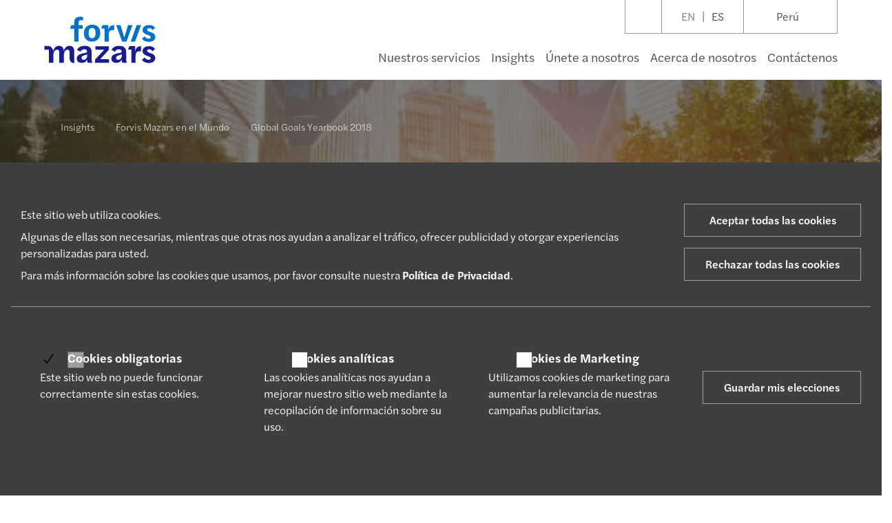

--- FILE ---
content_type: text/html; charset=UTF-8
request_url: https://www.forvismazars.com/pe/es/insights/forvis-mazars-en-el-mundo/global-goals-yearbook-2018
body_size: 38945
content:

<!DOCTYPE html>
<html lang="es-ES">
<head>
    <meta charset="UTF-8"><script type="text/javascript">(window.NREUM||(NREUM={})).init={privacy:{cookies_enabled:true},ajax:{deny_list:["bam.nr-data.net"]},feature_flags:["soft_nav"],distributed_tracing:{enabled:true}};(window.NREUM||(NREUM={})).loader_config={agentID:"718368130",accountID:"4304294",trustKey:"305073",xpid:"UAUHVVRaDBAHVFhSAwUPU1A=",licenseKey:"NRJS-7026972f48478c66295",applicationID:"709044854",browserID:"718368130"};;/*! For license information please see nr-loader-spa-1.308.0.min.js.LICENSE.txt */
(()=>{var e,t,r={384:(e,t,r)=>{"use strict";r.d(t,{NT:()=>a,US:()=>u,Zm:()=>o,bQ:()=>d,dV:()=>c,pV:()=>l});var n=r(6154),i=r(1863),s=r(1910);const a={beacon:"bam.nr-data.net",errorBeacon:"bam.nr-data.net"};function o(){return n.gm.NREUM||(n.gm.NREUM={}),void 0===n.gm.newrelic&&(n.gm.newrelic=n.gm.NREUM),n.gm.NREUM}function c(){let e=o();return e.o||(e.o={ST:n.gm.setTimeout,SI:n.gm.setImmediate||n.gm.setInterval,CT:n.gm.clearTimeout,XHR:n.gm.XMLHttpRequest,REQ:n.gm.Request,EV:n.gm.Event,PR:n.gm.Promise,MO:n.gm.MutationObserver,FETCH:n.gm.fetch,WS:n.gm.WebSocket},(0,s.i)(...Object.values(e.o))),e}function d(e,t){let r=o();r.initializedAgents??={},t.initializedAt={ms:(0,i.t)(),date:new Date},r.initializedAgents[e]=t}function u(e,t){o()[e]=t}function l(){return function(){let e=o();const t=e.info||{};e.info={beacon:a.beacon,errorBeacon:a.errorBeacon,...t}}(),function(){let e=o();const t=e.init||{};e.init={...t}}(),c(),function(){let e=o();const t=e.loader_config||{};e.loader_config={...t}}(),o()}},782:(e,t,r)=>{"use strict";r.d(t,{T:()=>n});const n=r(860).K7.pageViewTiming},860:(e,t,r)=>{"use strict";r.d(t,{$J:()=>u,K7:()=>c,P3:()=>d,XX:()=>i,Yy:()=>o,df:()=>s,qY:()=>n,v4:()=>a});const n="events",i="jserrors",s="browser/blobs",a="rum",o="browser/logs",c={ajax:"ajax",genericEvents:"generic_events",jserrors:i,logging:"logging",metrics:"metrics",pageAction:"page_action",pageViewEvent:"page_view_event",pageViewTiming:"page_view_timing",sessionReplay:"session_replay",sessionTrace:"session_trace",softNav:"soft_navigations",spa:"spa"},d={[c.pageViewEvent]:1,[c.pageViewTiming]:2,[c.metrics]:3,[c.jserrors]:4,[c.spa]:5,[c.ajax]:6,[c.sessionTrace]:7,[c.softNav]:8,[c.sessionReplay]:9,[c.logging]:10,[c.genericEvents]:11},u={[c.pageViewEvent]:a,[c.pageViewTiming]:n,[c.ajax]:n,[c.spa]:n,[c.softNav]:n,[c.metrics]:i,[c.jserrors]:i,[c.sessionTrace]:s,[c.sessionReplay]:s,[c.logging]:o,[c.genericEvents]:"ins"}},944:(e,t,r)=>{"use strict";r.d(t,{R:()=>i});var n=r(3241);function i(e,t){"function"==typeof console.debug&&(console.debug("New Relic Warning: https://github.com/newrelic/newrelic-browser-agent/blob/main/docs/warning-codes.md#".concat(e),t),(0,n.W)({agentIdentifier:null,drained:null,type:"data",name:"warn",feature:"warn",data:{code:e,secondary:t}}))}},993:(e,t,r)=>{"use strict";r.d(t,{A$:()=>s,ET:()=>a,TZ:()=>o,p_:()=>i});var n=r(860);const i={ERROR:"ERROR",WARN:"WARN",INFO:"INFO",DEBUG:"DEBUG",TRACE:"TRACE"},s={OFF:0,ERROR:1,WARN:2,INFO:3,DEBUG:4,TRACE:5},a="log",o=n.K7.logging},1541:(e,t,r)=>{"use strict";r.d(t,{U:()=>i,f:()=>n});const n={MFE:"MFE",BA:"BA"};function i(e,t){if(2!==t?.harvestEndpointVersion)return{};const r=t.agentRef.runtime.appMetadata.agents[0].entityGuid;return e?{"source.id":e.id,"source.name":e.name,"source.type":e.type,"parent.id":e.parent?.id||r,"parent.type":e.parent?.type||n.BA}:{"entity.guid":r,appId:t.agentRef.info.applicationID}}},1687:(e,t,r)=>{"use strict";r.d(t,{Ak:()=>d,Ze:()=>h,x3:()=>u});var n=r(3241),i=r(7836),s=r(3606),a=r(860),o=r(2646);const c={};function d(e,t){const r={staged:!1,priority:a.P3[t]||0};l(e),c[e].get(t)||c[e].set(t,r)}function u(e,t){e&&c[e]&&(c[e].get(t)&&c[e].delete(t),p(e,t,!1),c[e].size&&f(e))}function l(e){if(!e)throw new Error("agentIdentifier required");c[e]||(c[e]=new Map)}function h(e="",t="feature",r=!1){if(l(e),!e||!c[e].get(t)||r)return p(e,t);c[e].get(t).staged=!0,f(e)}function f(e){const t=Array.from(c[e]);t.every(([e,t])=>t.staged)&&(t.sort((e,t)=>e[1].priority-t[1].priority),t.forEach(([t])=>{c[e].delete(t),p(e,t)}))}function p(e,t,r=!0){const a=e?i.ee.get(e):i.ee,c=s.i.handlers;if(!a.aborted&&a.backlog&&c){if((0,n.W)({agentIdentifier:e,type:"lifecycle",name:"drain",feature:t}),r){const e=a.backlog[t],r=c[t];if(r){for(let t=0;e&&t<e.length;++t)g(e[t],r);Object.entries(r).forEach(([e,t])=>{Object.values(t||{}).forEach(t=>{t[0]?.on&&t[0]?.context()instanceof o.y&&t[0].on(e,t[1])})})}}a.isolatedBacklog||delete c[t],a.backlog[t]=null,a.emit("drain-"+t,[])}}function g(e,t){var r=e[1];Object.values(t[r]||{}).forEach(t=>{var r=e[0];if(t[0]===r){var n=t[1],i=e[3],s=e[2];n.apply(i,s)}})}},1738:(e,t,r)=>{"use strict";r.d(t,{U:()=>f,Y:()=>h});var n=r(3241),i=r(9908),s=r(1863),a=r(944),o=r(5701),c=r(3969),d=r(8362),u=r(860),l=r(4261);function h(e,t,r,s){const h=s||r;!h||h[e]&&h[e]!==d.d.prototype[e]||(h[e]=function(){(0,i.p)(c.xV,["API/"+e+"/called"],void 0,u.K7.metrics,r.ee),(0,n.W)({agentIdentifier:r.agentIdentifier,drained:!!o.B?.[r.agentIdentifier],type:"data",name:"api",feature:l.Pl+e,data:{}});try{return t.apply(this,arguments)}catch(e){(0,a.R)(23,e)}})}function f(e,t,r,n,a){const o=e.info;null===r?delete o.jsAttributes[t]:o.jsAttributes[t]=r,(a||null===r)&&(0,i.p)(l.Pl+n,[(0,s.t)(),t,r],void 0,"session",e.ee)}},1741:(e,t,r)=>{"use strict";r.d(t,{W:()=>s});var n=r(944),i=r(4261);class s{#e(e,...t){if(this[e]!==s.prototype[e])return this[e](...t);(0,n.R)(35,e)}addPageAction(e,t){return this.#e(i.hG,e,t)}register(e){return this.#e(i.eY,e)}recordCustomEvent(e,t){return this.#e(i.fF,e,t)}setPageViewName(e,t){return this.#e(i.Fw,e,t)}setCustomAttribute(e,t,r){return this.#e(i.cD,e,t,r)}noticeError(e,t){return this.#e(i.o5,e,t)}setUserId(e,t=!1){return this.#e(i.Dl,e,t)}setApplicationVersion(e){return this.#e(i.nb,e)}setErrorHandler(e){return this.#e(i.bt,e)}addRelease(e,t){return this.#e(i.k6,e,t)}log(e,t){return this.#e(i.$9,e,t)}start(){return this.#e(i.d3)}finished(e){return this.#e(i.BL,e)}recordReplay(){return this.#e(i.CH)}pauseReplay(){return this.#e(i.Tb)}addToTrace(e){return this.#e(i.U2,e)}setCurrentRouteName(e){return this.#e(i.PA,e)}interaction(e){return this.#e(i.dT,e)}wrapLogger(e,t,r){return this.#e(i.Wb,e,t,r)}measure(e,t){return this.#e(i.V1,e,t)}consent(e){return this.#e(i.Pv,e)}}},1863:(e,t,r)=>{"use strict";function n(){return Math.floor(performance.now())}r.d(t,{t:()=>n})},1910:(e,t,r)=>{"use strict";r.d(t,{i:()=>s});var n=r(944);const i=new Map;function s(...e){return e.every(e=>{if(i.has(e))return i.get(e);const t="function"==typeof e?e.toString():"",r=t.includes("[native code]"),s=t.includes("nrWrapper");return r||s||(0,n.R)(64,e?.name||t),i.set(e,r),r})}},2555:(e,t,r)=>{"use strict";r.d(t,{D:()=>o,f:()=>a});var n=r(384),i=r(8122);const s={beacon:n.NT.beacon,errorBeacon:n.NT.errorBeacon,licenseKey:void 0,applicationID:void 0,sa:void 0,queueTime:void 0,applicationTime:void 0,ttGuid:void 0,user:void 0,account:void 0,product:void 0,extra:void 0,jsAttributes:{},userAttributes:void 0,atts:void 0,transactionName:void 0,tNamePlain:void 0};function a(e){try{return!!e.licenseKey&&!!e.errorBeacon&&!!e.applicationID}catch(e){return!1}}const o=e=>(0,i.a)(e,s)},2614:(e,t,r)=>{"use strict";r.d(t,{BB:()=>a,H3:()=>n,g:()=>d,iL:()=>c,tS:()=>o,uh:()=>i,wk:()=>s});const n="NRBA",i="SESSION",s=144e5,a=18e5,o={STARTED:"session-started",PAUSE:"session-pause",RESET:"session-reset",RESUME:"session-resume",UPDATE:"session-update"},c={SAME_TAB:"same-tab",CROSS_TAB:"cross-tab"},d={OFF:0,FULL:1,ERROR:2}},2646:(e,t,r)=>{"use strict";r.d(t,{y:()=>n});class n{constructor(e){this.contextId=e}}},2843:(e,t,r)=>{"use strict";r.d(t,{G:()=>s,u:()=>i});var n=r(3878);function i(e,t=!1,r,i){(0,n.DD)("visibilitychange",function(){if(t)return void("hidden"===document.visibilityState&&e());e(document.visibilityState)},r,i)}function s(e,t,r){(0,n.sp)("pagehide",e,t,r)}},3241:(e,t,r)=>{"use strict";r.d(t,{W:()=>s});var n=r(6154);const i="newrelic";function s(e={}){try{n.gm.dispatchEvent(new CustomEvent(i,{detail:e}))}catch(e){}}},3304:(e,t,r)=>{"use strict";r.d(t,{A:()=>s});var n=r(7836);const i=()=>{const e=new WeakSet;return(t,r)=>{if("object"==typeof r&&null!==r){if(e.has(r))return;e.add(r)}return r}};function s(e){try{return JSON.stringify(e,i())??""}catch(e){try{n.ee.emit("internal-error",[e])}catch(e){}return""}}},3333:(e,t,r)=>{"use strict";r.d(t,{$v:()=>u,TZ:()=>n,Xh:()=>c,Zp:()=>i,kd:()=>d,mq:()=>o,nf:()=>a,qN:()=>s});const n=r(860).K7.genericEvents,i=["auxclick","click","copy","keydown","paste","scrollend"],s=["focus","blur"],a=4,o=1e3,c=2e3,d=["PageAction","UserAction","BrowserPerformance"],u={RESOURCES:"experimental.resources",REGISTER:"register"}},3434:(e,t,r)=>{"use strict";r.d(t,{Jt:()=>s,YM:()=>d});var n=r(7836),i=r(5607);const s="nr@original:".concat(i.W),a=50;var o=Object.prototype.hasOwnProperty,c=!1;function d(e,t){return e||(e=n.ee),r.inPlace=function(e,t,n,i,s){n||(n="");const a="-"===n.charAt(0);for(let o=0;o<t.length;o++){const c=t[o],d=e[c];l(d)||(e[c]=r(d,a?c+n:n,i,c,s))}},r.flag=s,r;function r(t,r,n,c,d){return l(t)?t:(r||(r=""),nrWrapper[s]=t,function(e,t,r){if(Object.defineProperty&&Object.keys)try{return Object.keys(e).forEach(function(r){Object.defineProperty(t,r,{get:function(){return e[r]},set:function(t){return e[r]=t,t}})}),t}catch(e){u([e],r)}for(var n in e)o.call(e,n)&&(t[n]=e[n])}(t,nrWrapper,e),nrWrapper);function nrWrapper(){var s,o,l,h;let f;try{o=this,s=[...arguments],l="function"==typeof n?n(s,o):n||{}}catch(t){u([t,"",[s,o,c],l],e)}i(r+"start",[s,o,c],l,d);const p=performance.now();let g;try{return h=t.apply(o,s),g=performance.now(),h}catch(e){throw g=performance.now(),i(r+"err",[s,o,e],l,d),f=e,f}finally{const e=g-p,t={start:p,end:g,duration:e,isLongTask:e>=a,methodName:c,thrownError:f};t.isLongTask&&i("long-task",[t,o],l,d),i(r+"end",[s,o,h],l,d)}}}function i(r,n,i,s){if(!c||t){var a=c;c=!0;try{e.emit(r,n,i,t,s)}catch(t){u([t,r,n,i],e)}c=a}}}function u(e,t){t||(t=n.ee);try{t.emit("internal-error",e)}catch(e){}}function l(e){return!(e&&"function"==typeof e&&e.apply&&!e[s])}},3606:(e,t,r)=>{"use strict";r.d(t,{i:()=>s});var n=r(9908);s.on=a;var i=s.handlers={};function s(e,t,r,s){a(s||n.d,i,e,t,r)}function a(e,t,r,i,s){s||(s="feature"),e||(e=n.d);var a=t[s]=t[s]||{};(a[r]=a[r]||[]).push([e,i])}},3738:(e,t,r)=>{"use strict";r.d(t,{He:()=>i,Kp:()=>o,Lc:()=>d,Rz:()=>u,TZ:()=>n,bD:()=>s,d3:()=>a,jx:()=>l,sl:()=>h,uP:()=>c});const n=r(860).K7.sessionTrace,i="bstResource",s="resource",a="-start",o="-end",c="fn"+a,d="fn"+o,u="pushState",l=1e3,h=3e4},3785:(e,t,r)=>{"use strict";r.d(t,{R:()=>c,b:()=>d});var n=r(9908),i=r(1863),s=r(860),a=r(3969),o=r(993);function c(e,t,r={},c=o.p_.INFO,d=!0,u,l=(0,i.t)()){(0,n.p)(a.xV,["API/logging/".concat(c.toLowerCase(),"/called")],void 0,s.K7.metrics,e),(0,n.p)(o.ET,[l,t,r,c,d,u],void 0,s.K7.logging,e)}function d(e){return"string"==typeof e&&Object.values(o.p_).some(t=>t===e.toUpperCase().trim())}},3878:(e,t,r)=>{"use strict";function n(e,t){return{capture:e,passive:!1,signal:t}}function i(e,t,r=!1,i){window.addEventListener(e,t,n(r,i))}function s(e,t,r=!1,i){document.addEventListener(e,t,n(r,i))}r.d(t,{DD:()=>s,jT:()=>n,sp:()=>i})},3962:(e,t,r)=>{"use strict";r.d(t,{AM:()=>a,O2:()=>l,OV:()=>s,Qu:()=>h,TZ:()=>c,ih:()=>f,pP:()=>o,t1:()=>u,tC:()=>i,wD:()=>d});var n=r(860);const i=["click","keydown","submit"],s="popstate",a="api",o="initialPageLoad",c=n.K7.softNav,d=5e3,u=500,l={INITIAL_PAGE_LOAD:"",ROUTE_CHANGE:1,UNSPECIFIED:2},h={INTERACTION:1,AJAX:2,CUSTOM_END:3,CUSTOM_TRACER:4},f={IP:"in progress",PF:"pending finish",FIN:"finished",CAN:"cancelled"}},3969:(e,t,r)=>{"use strict";r.d(t,{TZ:()=>n,XG:()=>o,rs:()=>i,xV:()=>a,z_:()=>s});const n=r(860).K7.metrics,i="sm",s="cm",a="storeSupportabilityMetrics",o="storeEventMetrics"},4234:(e,t,r)=>{"use strict";r.d(t,{W:()=>s});var n=r(7836),i=r(1687);class s{constructor(e,t){this.agentIdentifier=e,this.ee=n.ee.get(e),this.featureName=t,this.blocked=!1}deregisterDrain(){(0,i.x3)(this.agentIdentifier,this.featureName)}}},4261:(e,t,r)=>{"use strict";r.d(t,{$9:()=>u,BL:()=>c,CH:()=>p,Dl:()=>R,Fw:()=>w,PA:()=>v,Pl:()=>n,Pv:()=>A,Tb:()=>h,U2:()=>a,V1:()=>E,Wb:()=>T,bt:()=>y,cD:()=>b,d3:()=>x,dT:()=>d,eY:()=>g,fF:()=>f,hG:()=>s,hw:()=>i,k6:()=>o,nb:()=>m,o5:()=>l});const n="api-",i=n+"ixn-",s="addPageAction",a="addToTrace",o="addRelease",c="finished",d="interaction",u="log",l="noticeError",h="pauseReplay",f="recordCustomEvent",p="recordReplay",g="register",m="setApplicationVersion",v="setCurrentRouteName",b="setCustomAttribute",y="setErrorHandler",w="setPageViewName",R="setUserId",x="start",T="wrapLogger",E="measure",A="consent"},5205:(e,t,r)=>{"use strict";r.d(t,{j:()=>S});var n=r(384),i=r(1741);var s=r(2555),a=r(3333);const o=e=>{if(!e||"string"!=typeof e)return!1;try{document.createDocumentFragment().querySelector(e)}catch{return!1}return!0};var c=r(2614),d=r(944),u=r(8122);const l="[data-nr-mask]",h=e=>(0,u.a)(e,(()=>{const e={feature_flags:[],experimental:{allow_registered_children:!1,resources:!1},mask_selector:"*",block_selector:"[data-nr-block]",mask_input_options:{color:!1,date:!1,"datetime-local":!1,email:!1,month:!1,number:!1,range:!1,search:!1,tel:!1,text:!1,time:!1,url:!1,week:!1,textarea:!1,select:!1,password:!0}};return{ajax:{deny_list:void 0,block_internal:!0,enabled:!0,autoStart:!0},api:{get allow_registered_children(){return e.feature_flags.includes(a.$v.REGISTER)||e.experimental.allow_registered_children},set allow_registered_children(t){e.experimental.allow_registered_children=t},duplicate_registered_data:!1},browser_consent_mode:{enabled:!1},distributed_tracing:{enabled:void 0,exclude_newrelic_header:void 0,cors_use_newrelic_header:void 0,cors_use_tracecontext_headers:void 0,allowed_origins:void 0},get feature_flags(){return e.feature_flags},set feature_flags(t){e.feature_flags=t},generic_events:{enabled:!0,autoStart:!0},harvest:{interval:30},jserrors:{enabled:!0,autoStart:!0},logging:{enabled:!0,autoStart:!0},metrics:{enabled:!0,autoStart:!0},obfuscate:void 0,page_action:{enabled:!0},page_view_event:{enabled:!0,autoStart:!0},page_view_timing:{enabled:!0,autoStart:!0},performance:{capture_marks:!1,capture_measures:!1,capture_detail:!0,resources:{get enabled(){return e.feature_flags.includes(a.$v.RESOURCES)||e.experimental.resources},set enabled(t){e.experimental.resources=t},asset_types:[],first_party_domains:[],ignore_newrelic:!0}},privacy:{cookies_enabled:!0},proxy:{assets:void 0,beacon:void 0},session:{expiresMs:c.wk,inactiveMs:c.BB},session_replay:{autoStart:!0,enabled:!1,preload:!1,sampling_rate:10,error_sampling_rate:100,collect_fonts:!1,inline_images:!1,fix_stylesheets:!0,mask_all_inputs:!0,get mask_text_selector(){return e.mask_selector},set mask_text_selector(t){o(t)?e.mask_selector="".concat(t,",").concat(l):""===t||null===t?e.mask_selector=l:(0,d.R)(5,t)},get block_class(){return"nr-block"},get ignore_class(){return"nr-ignore"},get mask_text_class(){return"nr-mask"},get block_selector(){return e.block_selector},set block_selector(t){o(t)?e.block_selector+=",".concat(t):""!==t&&(0,d.R)(6,t)},get mask_input_options(){return e.mask_input_options},set mask_input_options(t){t&&"object"==typeof t?e.mask_input_options={...t,password:!0}:(0,d.R)(7,t)}},session_trace:{enabled:!0,autoStart:!0},soft_navigations:{enabled:!0,autoStart:!0},spa:{enabled:!0,autoStart:!0},ssl:void 0,user_actions:{enabled:!0,elementAttributes:["id","className","tagName","type"]}}})());var f=r(6154),p=r(9324);let g=0;const m={buildEnv:p.F3,distMethod:p.Xs,version:p.xv,originTime:f.WN},v={consented:!1},b={appMetadata:{},get consented(){return this.session?.state?.consent||v.consented},set consented(e){v.consented=e},customTransaction:void 0,denyList:void 0,disabled:!1,harvester:void 0,isolatedBacklog:!1,isRecording:!1,loaderType:void 0,maxBytes:3e4,obfuscator:void 0,onerror:void 0,ptid:void 0,releaseIds:{},session:void 0,timeKeeper:void 0,registeredEntities:[],jsAttributesMetadata:{bytes:0},get harvestCount(){return++g}},y=e=>{const t=(0,u.a)(e,b),r=Object.keys(m).reduce((e,t)=>(e[t]={value:m[t],writable:!1,configurable:!0,enumerable:!0},e),{});return Object.defineProperties(t,r)};var w=r(5701);const R=e=>{const t=e.startsWith("http");e+="/",r.p=t?e:"https://"+e};var x=r(7836),T=r(3241);const E={accountID:void 0,trustKey:void 0,agentID:void 0,licenseKey:void 0,applicationID:void 0,xpid:void 0},A=e=>(0,u.a)(e,E),_=new Set;function S(e,t={},r,a){let{init:o,info:c,loader_config:d,runtime:u={},exposed:l=!0}=t;if(!c){const e=(0,n.pV)();o=e.init,c=e.info,d=e.loader_config}e.init=h(o||{}),e.loader_config=A(d||{}),c.jsAttributes??={},f.bv&&(c.jsAttributes.isWorker=!0),e.info=(0,s.D)(c);const p=e.init,g=[c.beacon,c.errorBeacon];_.has(e.agentIdentifier)||(p.proxy.assets&&(R(p.proxy.assets),g.push(p.proxy.assets)),p.proxy.beacon&&g.push(p.proxy.beacon),e.beacons=[...g],function(e){const t=(0,n.pV)();Object.getOwnPropertyNames(i.W.prototype).forEach(r=>{const n=i.W.prototype[r];if("function"!=typeof n||"constructor"===n)return;let s=t[r];e[r]&&!1!==e.exposed&&"micro-agent"!==e.runtime?.loaderType&&(t[r]=(...t)=>{const n=e[r](...t);return s?s(...t):n})})}(e),(0,n.US)("activatedFeatures",w.B)),u.denyList=[...p.ajax.deny_list||[],...p.ajax.block_internal?g:[]],u.ptid=e.agentIdentifier,u.loaderType=r,e.runtime=y(u),_.has(e.agentIdentifier)||(e.ee=x.ee.get(e.agentIdentifier),e.exposed=l,(0,T.W)({agentIdentifier:e.agentIdentifier,drained:!!w.B?.[e.agentIdentifier],type:"lifecycle",name:"initialize",feature:void 0,data:e.config})),_.add(e.agentIdentifier)}},5270:(e,t,r)=>{"use strict";r.d(t,{Aw:()=>a,SR:()=>s,rF:()=>o});var n=r(384),i=r(7767);function s(e){return!!(0,n.dV)().o.MO&&(0,i.V)(e)&&!0===e?.session_trace.enabled}function a(e){return!0===e?.session_replay.preload&&s(e)}function o(e,t){try{if("string"==typeof t?.type){if("password"===t.type.toLowerCase())return"*".repeat(e?.length||0);if(void 0!==t?.dataset?.nrUnmask||t?.classList?.contains("nr-unmask"))return e}}catch(e){}return"string"==typeof e?e.replace(/[\S]/g,"*"):"*".repeat(e?.length||0)}},5289:(e,t,r)=>{"use strict";r.d(t,{GG:()=>a,Qr:()=>c,sB:()=>o});var n=r(3878),i=r(6389);function s(){return"undefined"==typeof document||"complete"===document.readyState}function a(e,t){if(s())return e();const r=(0,i.J)(e),a=setInterval(()=>{s()&&(clearInterval(a),r())},500);(0,n.sp)("load",r,t)}function o(e){if(s())return e();(0,n.DD)("DOMContentLoaded",e)}function c(e){if(s())return e();(0,n.sp)("popstate",e)}},5607:(e,t,r)=>{"use strict";r.d(t,{W:()=>n});const n=(0,r(9566).bz)()},5701:(e,t,r)=>{"use strict";r.d(t,{B:()=>s,t:()=>a});var n=r(3241);const i=new Set,s={};function a(e,t){const r=t.agentIdentifier;s[r]??={},e&&"object"==typeof e&&(i.has(r)||(t.ee.emit("rumresp",[e]),s[r]=e,i.add(r),(0,n.W)({agentIdentifier:r,loaded:!0,drained:!0,type:"lifecycle",name:"load",feature:void 0,data:e})))}},6154:(e,t,r)=>{"use strict";r.d(t,{OF:()=>d,RI:()=>i,WN:()=>h,bv:()=>s,eN:()=>f,gm:()=>a,lR:()=>l,m:()=>c,mw:()=>o,sb:()=>u});var n=r(1863);const i="undefined"!=typeof window&&!!window.document,s="undefined"!=typeof WorkerGlobalScope&&("undefined"!=typeof self&&self instanceof WorkerGlobalScope&&self.navigator instanceof WorkerNavigator||"undefined"!=typeof globalThis&&globalThis instanceof WorkerGlobalScope&&globalThis.navigator instanceof WorkerNavigator),a=i?window:"undefined"!=typeof WorkerGlobalScope&&("undefined"!=typeof self&&self instanceof WorkerGlobalScope&&self||"undefined"!=typeof globalThis&&globalThis instanceof WorkerGlobalScope&&globalThis),o=Boolean("hidden"===a?.document?.visibilityState),c=""+a?.location,d=/iPad|iPhone|iPod/.test(a.navigator?.userAgent),u=d&&"undefined"==typeof SharedWorker,l=(()=>{const e=a.navigator?.userAgent?.match(/Firefox[/\s](\d+\.\d+)/);return Array.isArray(e)&&e.length>=2?+e[1]:0})(),h=Date.now()-(0,n.t)(),f=()=>"undefined"!=typeof PerformanceNavigationTiming&&a?.performance?.getEntriesByType("navigation")?.[0]?.responseStart},6344:(e,t,r)=>{"use strict";r.d(t,{BB:()=>u,Qb:()=>l,TZ:()=>i,Ug:()=>a,Vh:()=>s,_s:()=>o,bc:()=>d,yP:()=>c});var n=r(2614);const i=r(860).K7.sessionReplay,s="errorDuringReplay",a=.12,o={DomContentLoaded:0,Load:1,FullSnapshot:2,IncrementalSnapshot:3,Meta:4,Custom:5},c={[n.g.ERROR]:15e3,[n.g.FULL]:3e5,[n.g.OFF]:0},d={RESET:{message:"Session was reset",sm:"Reset"},IMPORT:{message:"Recorder failed to import",sm:"Import"},TOO_MANY:{message:"429: Too Many Requests",sm:"Too-Many"},TOO_BIG:{message:"Payload was too large",sm:"Too-Big"},CROSS_TAB:{message:"Session Entity was set to OFF on another tab",sm:"Cross-Tab"},ENTITLEMENTS:{message:"Session Replay is not allowed and will not be started",sm:"Entitlement"}},u=5e3,l={API:"api",RESUME:"resume",SWITCH_TO_FULL:"switchToFull",INITIALIZE:"initialize",PRELOAD:"preload"}},6389:(e,t,r)=>{"use strict";function n(e,t=500,r={}){const n=r?.leading||!1;let i;return(...r)=>{n&&void 0===i&&(e.apply(this,r),i=setTimeout(()=>{i=clearTimeout(i)},t)),n||(clearTimeout(i),i=setTimeout(()=>{e.apply(this,r)},t))}}function i(e){let t=!1;return(...r)=>{t||(t=!0,e.apply(this,r))}}r.d(t,{J:()=>i,s:()=>n})},6630:(e,t,r)=>{"use strict";r.d(t,{T:()=>n});const n=r(860).K7.pageViewEvent},6774:(e,t,r)=>{"use strict";r.d(t,{T:()=>n});const n=r(860).K7.jserrors},7295:(e,t,r)=>{"use strict";r.d(t,{Xv:()=>a,gX:()=>i,iW:()=>s});var n=[];function i(e){if(!e||s(e))return!1;if(0===n.length)return!0;if("*"===n[0].hostname)return!1;for(var t=0;t<n.length;t++){var r=n[t];if(r.hostname.test(e.hostname)&&r.pathname.test(e.pathname))return!1}return!0}function s(e){return void 0===e.hostname}function a(e){if(n=[],e&&e.length)for(var t=0;t<e.length;t++){let r=e[t];if(!r)continue;if("*"===r)return void(n=[{hostname:"*"}]);0===r.indexOf("http://")?r=r.substring(7):0===r.indexOf("https://")&&(r=r.substring(8));const i=r.indexOf("/");let s,a;i>0?(s=r.substring(0,i),a=r.substring(i)):(s=r,a="*");let[c]=s.split(":");n.push({hostname:o(c),pathname:o(a,!0)})}}function o(e,t=!1){const r=e.replace(/[.+?^${}()|[\]\\]/g,e=>"\\"+e).replace(/\*/g,".*?");return new RegExp((t?"^":"")+r+"$")}},7485:(e,t,r)=>{"use strict";r.d(t,{D:()=>i});var n=r(6154);function i(e){if(0===(e||"").indexOf("data:"))return{protocol:"data"};try{const t=new URL(e,location.href),r={port:t.port,hostname:t.hostname,pathname:t.pathname,search:t.search,protocol:t.protocol.slice(0,t.protocol.indexOf(":")),sameOrigin:t.protocol===n.gm?.location?.protocol&&t.host===n.gm?.location?.host};return r.port&&""!==r.port||("http:"===t.protocol&&(r.port="80"),"https:"===t.protocol&&(r.port="443")),r.pathname&&""!==r.pathname?r.pathname.startsWith("/")||(r.pathname="/".concat(r.pathname)):r.pathname="/",r}catch(e){return{}}}},7699:(e,t,r)=>{"use strict";r.d(t,{It:()=>s,KC:()=>o,No:()=>i,qh:()=>a});var n=r(860);const i=16e3,s=1e6,a="SESSION_ERROR",o={[n.K7.logging]:!0,[n.K7.genericEvents]:!1,[n.K7.jserrors]:!1,[n.K7.ajax]:!1}},7767:(e,t,r)=>{"use strict";r.d(t,{V:()=>i});var n=r(6154);const i=e=>n.RI&&!0===e?.privacy.cookies_enabled},7836:(e,t,r)=>{"use strict";r.d(t,{P:()=>o,ee:()=>c});var n=r(384),i=r(8990),s=r(2646),a=r(5607);const o="nr@context:".concat(a.W),c=function e(t,r){var n={},a={},u={},l=!1;try{l=16===r.length&&d.initializedAgents?.[r]?.runtime.isolatedBacklog}catch(e){}var h={on:p,addEventListener:p,removeEventListener:function(e,t){var r=n[e];if(!r)return;for(var i=0;i<r.length;i++)r[i]===t&&r.splice(i,1)},emit:function(e,r,n,i,s){!1!==s&&(s=!0);if(c.aborted&&!i)return;t&&s&&t.emit(e,r,n);var o=f(n);g(e).forEach(e=>{e.apply(o,r)});var d=v()[a[e]];d&&d.push([h,e,r,o]);return o},get:m,listeners:g,context:f,buffer:function(e,t){const r=v();if(t=t||"feature",h.aborted)return;Object.entries(e||{}).forEach(([e,n])=>{a[n]=t,t in r||(r[t]=[])})},abort:function(){h._aborted=!0,Object.keys(h.backlog).forEach(e=>{delete h.backlog[e]})},isBuffering:function(e){return!!v()[a[e]]},debugId:r,backlog:l?{}:t&&"object"==typeof t.backlog?t.backlog:{},isolatedBacklog:l};return Object.defineProperty(h,"aborted",{get:()=>{let e=h._aborted||!1;return e||(t&&(e=t.aborted),e)}}),h;function f(e){return e&&e instanceof s.y?e:e?(0,i.I)(e,o,()=>new s.y(o)):new s.y(o)}function p(e,t){n[e]=g(e).concat(t)}function g(e){return n[e]||[]}function m(t){return u[t]=u[t]||e(h,t)}function v(){return h.backlog}}(void 0,"globalEE"),d=(0,n.Zm)();d.ee||(d.ee=c)},8122:(e,t,r)=>{"use strict";r.d(t,{a:()=>i});var n=r(944);function i(e,t){try{if(!e||"object"!=typeof e)return(0,n.R)(3);if(!t||"object"!=typeof t)return(0,n.R)(4);const r=Object.create(Object.getPrototypeOf(t),Object.getOwnPropertyDescriptors(t)),s=0===Object.keys(r).length?e:r;for(let a in s)if(void 0!==e[a])try{if(null===e[a]){r[a]=null;continue}Array.isArray(e[a])&&Array.isArray(t[a])?r[a]=Array.from(new Set([...e[a],...t[a]])):"object"==typeof e[a]&&"object"==typeof t[a]?r[a]=i(e[a],t[a]):r[a]=e[a]}catch(e){r[a]||(0,n.R)(1,e)}return r}catch(e){(0,n.R)(2,e)}}},8139:(e,t,r)=>{"use strict";r.d(t,{u:()=>h});var n=r(7836),i=r(3434),s=r(8990),a=r(6154);const o={},c=a.gm.XMLHttpRequest,d="addEventListener",u="removeEventListener",l="nr@wrapped:".concat(n.P);function h(e){var t=function(e){return(e||n.ee).get("events")}(e);if(o[t.debugId]++)return t;o[t.debugId]=1;var r=(0,i.YM)(t,!0);function h(e){r.inPlace(e,[d,u],"-",p)}function p(e,t){return e[1]}return"getPrototypeOf"in Object&&(a.RI&&f(document,h),c&&f(c.prototype,h),f(a.gm,h)),t.on(d+"-start",function(e,t){var n=e[1];if(null!==n&&("function"==typeof n||"object"==typeof n)&&"newrelic"!==e[0]){var i=(0,s.I)(n,l,function(){var e={object:function(){if("function"!=typeof n.handleEvent)return;return n.handleEvent.apply(n,arguments)},function:n}[typeof n];return e?r(e,"fn-",null,e.name||"anonymous"):n});this.wrapped=e[1]=i}}),t.on(u+"-start",function(e){e[1]=this.wrapped||e[1]}),t}function f(e,t,...r){let n=e;for(;"object"==typeof n&&!Object.prototype.hasOwnProperty.call(n,d);)n=Object.getPrototypeOf(n);n&&t(n,...r)}},8362:(e,t,r)=>{"use strict";r.d(t,{d:()=>s});var n=r(9566),i=r(1741);class s extends i.W{agentIdentifier=(0,n.LA)(16)}},8374:(e,t,r)=>{r.nc=(()=>{try{return document?.currentScript?.nonce}catch(e){}return""})()},8990:(e,t,r)=>{"use strict";r.d(t,{I:()=>i});var n=Object.prototype.hasOwnProperty;function i(e,t,r){if(n.call(e,t))return e[t];var i=r();if(Object.defineProperty&&Object.keys)try{return Object.defineProperty(e,t,{value:i,writable:!0,enumerable:!1}),i}catch(e){}return e[t]=i,i}},9119:(e,t,r)=>{"use strict";r.d(t,{L:()=>s});var n=/([^?#]*)[^#]*(#[^?]*|$).*/,i=/([^?#]*)().*/;function s(e,t){return e?e.replace(t?n:i,"$1$2"):e}},9300:(e,t,r)=>{"use strict";r.d(t,{T:()=>n});const n=r(860).K7.ajax},9324:(e,t,r)=>{"use strict";r.d(t,{AJ:()=>a,F3:()=>i,Xs:()=>s,Yq:()=>o,xv:()=>n});const n="1.308.0",i="PROD",s="CDN",a="@newrelic/rrweb",o="1.0.1"},9566:(e,t,r)=>{"use strict";r.d(t,{LA:()=>o,ZF:()=>c,bz:()=>a,el:()=>d});var n=r(6154);const i="xxxxxxxx-xxxx-4xxx-yxxx-xxxxxxxxxxxx";function s(e,t){return e?15&e[t]:16*Math.random()|0}function a(){const e=n.gm?.crypto||n.gm?.msCrypto;let t,r=0;return e&&e.getRandomValues&&(t=e.getRandomValues(new Uint8Array(30))),i.split("").map(e=>"x"===e?s(t,r++).toString(16):"y"===e?(3&s()|8).toString(16):e).join("")}function o(e){const t=n.gm?.crypto||n.gm?.msCrypto;let r,i=0;t&&t.getRandomValues&&(r=t.getRandomValues(new Uint8Array(e)));const a=[];for(var o=0;o<e;o++)a.push(s(r,i++).toString(16));return a.join("")}function c(){return o(16)}function d(){return o(32)}},9908:(e,t,r)=>{"use strict";r.d(t,{d:()=>n,p:()=>i});var n=r(7836).ee.get("handle");function i(e,t,r,i,s){s?(s.buffer([e],i),s.emit(e,t,r)):(n.buffer([e],i),n.emit(e,t,r))}}},n={};function i(e){var t=n[e];if(void 0!==t)return t.exports;var s=n[e]={exports:{}};return r[e](s,s.exports,i),s.exports}i.m=r,i.d=(e,t)=>{for(var r in t)i.o(t,r)&&!i.o(e,r)&&Object.defineProperty(e,r,{enumerable:!0,get:t[r]})},i.f={},i.e=e=>Promise.all(Object.keys(i.f).reduce((t,r)=>(i.f[r](e,t),t),[])),i.u=e=>({212:"nr-spa-compressor",249:"nr-spa-recorder",478:"nr-spa"}[e]+"-1.308.0.min.js"),i.o=(e,t)=>Object.prototype.hasOwnProperty.call(e,t),e={},t="NRBA-1.308.0.PROD:",i.l=(r,n,s,a)=>{if(e[r])e[r].push(n);else{var o,c;if(void 0!==s)for(var d=document.getElementsByTagName("script"),u=0;u<d.length;u++){var l=d[u];if(l.getAttribute("src")==r||l.getAttribute("data-webpack")==t+s){o=l;break}}if(!o){c=!0;var h={478:"sha512-RSfSVnmHk59T/uIPbdSE0LPeqcEdF4/+XhfJdBuccH5rYMOEZDhFdtnh6X6nJk7hGpzHd9Ujhsy7lZEz/ORYCQ==",249:"sha512-ehJXhmntm85NSqW4MkhfQqmeKFulra3klDyY0OPDUE+sQ3GokHlPh1pmAzuNy//3j4ac6lzIbmXLvGQBMYmrkg==",212:"sha512-B9h4CR46ndKRgMBcK+j67uSR2RCnJfGefU+A7FrgR/k42ovXy5x/MAVFiSvFxuVeEk/pNLgvYGMp1cBSK/G6Fg=="};(o=document.createElement("script")).charset="utf-8",i.nc&&o.setAttribute("nonce",i.nc),o.setAttribute("data-webpack",t+s),o.src=r,0!==o.src.indexOf(window.location.origin+"/")&&(o.crossOrigin="anonymous"),h[a]&&(o.integrity=h[a])}e[r]=[n];var f=(t,n)=>{o.onerror=o.onload=null,clearTimeout(p);var i=e[r];if(delete e[r],o.parentNode&&o.parentNode.removeChild(o),i&&i.forEach(e=>e(n)),t)return t(n)},p=setTimeout(f.bind(null,void 0,{type:"timeout",target:o}),12e4);o.onerror=f.bind(null,o.onerror),o.onload=f.bind(null,o.onload),c&&document.head.appendChild(o)}},i.r=e=>{"undefined"!=typeof Symbol&&Symbol.toStringTag&&Object.defineProperty(e,Symbol.toStringTag,{value:"Module"}),Object.defineProperty(e,"__esModule",{value:!0})},i.p="https://js-agent.newrelic.com/",(()=>{var e={38:0,788:0};i.f.j=(t,r)=>{var n=i.o(e,t)?e[t]:void 0;if(0!==n)if(n)r.push(n[2]);else{var s=new Promise((r,i)=>n=e[t]=[r,i]);r.push(n[2]=s);var a=i.p+i.u(t),o=new Error;i.l(a,r=>{if(i.o(e,t)&&(0!==(n=e[t])&&(e[t]=void 0),n)){var s=r&&("load"===r.type?"missing":r.type),a=r&&r.target&&r.target.src;o.message="Loading chunk "+t+" failed: ("+s+": "+a+")",o.name="ChunkLoadError",o.type=s,o.request=a,n[1](o)}},"chunk-"+t,t)}};var t=(t,r)=>{var n,s,[a,o,c]=r,d=0;if(a.some(t=>0!==e[t])){for(n in o)i.o(o,n)&&(i.m[n]=o[n]);if(c)c(i)}for(t&&t(r);d<a.length;d++)s=a[d],i.o(e,s)&&e[s]&&e[s][0](),e[s]=0},r=self["webpackChunk:NRBA-1.308.0.PROD"]=self["webpackChunk:NRBA-1.308.0.PROD"]||[];r.forEach(t.bind(null,0)),r.push=t.bind(null,r.push.bind(r))})(),(()=>{"use strict";i(8374);var e=i(8362),t=i(860);const r=Object.values(t.K7);var n=i(5205);var s=i(9908),a=i(1863),o=i(4261),c=i(1738);var d=i(1687),u=i(4234),l=i(5289),h=i(6154),f=i(944),p=i(5270),g=i(7767),m=i(6389),v=i(7699);class b extends u.W{constructor(e,t){super(e.agentIdentifier,t),this.agentRef=e,this.abortHandler=void 0,this.featAggregate=void 0,this.loadedSuccessfully=void 0,this.onAggregateImported=new Promise(e=>{this.loadedSuccessfully=e}),this.deferred=Promise.resolve(),!1===e.init[this.featureName].autoStart?this.deferred=new Promise((t,r)=>{this.ee.on("manual-start-all",(0,m.J)(()=>{(0,d.Ak)(e.agentIdentifier,this.featureName),t()}))}):(0,d.Ak)(e.agentIdentifier,t)}importAggregator(e,t,r={}){if(this.featAggregate)return;const n=async()=>{let n;await this.deferred;try{if((0,g.V)(e.init)){const{setupAgentSession:t}=await i.e(478).then(i.bind(i,8766));n=t(e)}}catch(e){(0,f.R)(20,e),this.ee.emit("internal-error",[e]),(0,s.p)(v.qh,[e],void 0,this.featureName,this.ee)}try{if(!this.#t(this.featureName,n,e.init))return(0,d.Ze)(this.agentIdentifier,this.featureName),void this.loadedSuccessfully(!1);const{Aggregate:i}=await t();this.featAggregate=new i(e,r),e.runtime.harvester.initializedAggregates.push(this.featAggregate),this.loadedSuccessfully(!0)}catch(e){(0,f.R)(34,e),this.abortHandler?.(),(0,d.Ze)(this.agentIdentifier,this.featureName,!0),this.loadedSuccessfully(!1),this.ee&&this.ee.abort()}};h.RI?(0,l.GG)(()=>n(),!0):n()}#t(e,r,n){if(this.blocked)return!1;switch(e){case t.K7.sessionReplay:return(0,p.SR)(n)&&!!r;case t.K7.sessionTrace:return!!r;default:return!0}}}var y=i(6630),w=i(2614),R=i(3241);class x extends b{static featureName=y.T;constructor(e){var t;super(e,y.T),this.setupInspectionEvents(e.agentIdentifier),t=e,(0,c.Y)(o.Fw,function(e,r){"string"==typeof e&&("/"!==e.charAt(0)&&(e="/"+e),t.runtime.customTransaction=(r||"http://custom.transaction")+e,(0,s.p)(o.Pl+o.Fw,[(0,a.t)()],void 0,void 0,t.ee))},t),this.importAggregator(e,()=>i.e(478).then(i.bind(i,2467)))}setupInspectionEvents(e){const t=(t,r)=>{t&&(0,R.W)({agentIdentifier:e,timeStamp:t.timeStamp,loaded:"complete"===t.target.readyState,type:"window",name:r,data:t.target.location+""})};(0,l.sB)(e=>{t(e,"DOMContentLoaded")}),(0,l.GG)(e=>{t(e,"load")}),(0,l.Qr)(e=>{t(e,"navigate")}),this.ee.on(w.tS.UPDATE,(t,r)=>{(0,R.W)({agentIdentifier:e,type:"lifecycle",name:"session",data:r})})}}var T=i(384);class E extends e.d{constructor(e){var t;(super(),h.gm)?(this.features={},(0,T.bQ)(this.agentIdentifier,this),this.desiredFeatures=new Set(e.features||[]),this.desiredFeatures.add(x),(0,n.j)(this,e,e.loaderType||"agent"),t=this,(0,c.Y)(o.cD,function(e,r,n=!1){if("string"==typeof e){if(["string","number","boolean"].includes(typeof r)||null===r)return(0,c.U)(t,e,r,o.cD,n);(0,f.R)(40,typeof r)}else(0,f.R)(39,typeof e)},t),function(e){(0,c.Y)(o.Dl,function(t,r=!1){if("string"!=typeof t&&null!==t)return void(0,f.R)(41,typeof t);const n=e.info.jsAttributes["enduser.id"];r&&null!=n&&n!==t?(0,s.p)(o.Pl+"setUserIdAndResetSession",[t],void 0,"session",e.ee):(0,c.U)(e,"enduser.id",t,o.Dl,!0)},e)}(this),function(e){(0,c.Y)(o.nb,function(t){if("string"==typeof t||null===t)return(0,c.U)(e,"application.version",t,o.nb,!1);(0,f.R)(42,typeof t)},e)}(this),function(e){(0,c.Y)(o.d3,function(){e.ee.emit("manual-start-all")},e)}(this),function(e){(0,c.Y)(o.Pv,function(t=!0){if("boolean"==typeof t){if((0,s.p)(o.Pl+o.Pv,[t],void 0,"session",e.ee),e.runtime.consented=t,t){const t=e.features.page_view_event;t.onAggregateImported.then(e=>{const r=t.featAggregate;e&&!r.sentRum&&r.sendRum()})}}else(0,f.R)(65,typeof t)},e)}(this),this.run()):(0,f.R)(21)}get config(){return{info:this.info,init:this.init,loader_config:this.loader_config,runtime:this.runtime}}get api(){return this}run(){try{const e=function(e){const t={};return r.forEach(r=>{t[r]=!!e[r]?.enabled}),t}(this.init),n=[...this.desiredFeatures];n.sort((e,r)=>t.P3[e.featureName]-t.P3[r.featureName]),n.forEach(r=>{if(!e[r.featureName]&&r.featureName!==t.K7.pageViewEvent)return;if(r.featureName===t.K7.spa)return void(0,f.R)(67);const n=function(e){switch(e){case t.K7.ajax:return[t.K7.jserrors];case t.K7.sessionTrace:return[t.K7.ajax,t.K7.pageViewEvent];case t.K7.sessionReplay:return[t.K7.sessionTrace];case t.K7.pageViewTiming:return[t.K7.pageViewEvent];default:return[]}}(r.featureName).filter(e=>!(e in this.features));n.length>0&&(0,f.R)(36,{targetFeature:r.featureName,missingDependencies:n}),this.features[r.featureName]=new r(this)})}catch(e){(0,f.R)(22,e);for(const e in this.features)this.features[e].abortHandler?.();const t=(0,T.Zm)();delete t.initializedAgents[this.agentIdentifier]?.features,delete this.sharedAggregator;return t.ee.get(this.agentIdentifier).abort(),!1}}}var A=i(2843),_=i(782);class S extends b{static featureName=_.T;constructor(e){super(e,_.T),h.RI&&((0,A.u)(()=>(0,s.p)("docHidden",[(0,a.t)()],void 0,_.T,this.ee),!0),(0,A.G)(()=>(0,s.p)("winPagehide",[(0,a.t)()],void 0,_.T,this.ee)),this.importAggregator(e,()=>i.e(478).then(i.bind(i,9917))))}}var O=i(3969);class I extends b{static featureName=O.TZ;constructor(e){super(e,O.TZ),h.RI&&document.addEventListener("securitypolicyviolation",e=>{(0,s.p)(O.xV,["Generic/CSPViolation/Detected"],void 0,this.featureName,this.ee)}),this.importAggregator(e,()=>i.e(478).then(i.bind(i,6555)))}}var N=i(6774),P=i(3878),k=i(3304);class D{constructor(e,t,r,n,i){this.name="UncaughtError",this.message="string"==typeof e?e:(0,k.A)(e),this.sourceURL=t,this.line=r,this.column=n,this.__newrelic=i}}function C(e){return M(e)?e:new D(void 0!==e?.message?e.message:e,e?.filename||e?.sourceURL,e?.lineno||e?.line,e?.colno||e?.col,e?.__newrelic,e?.cause)}function j(e){const t="Unhandled Promise Rejection: ";if(!e?.reason)return;if(M(e.reason)){try{e.reason.message.startsWith(t)||(e.reason.message=t+e.reason.message)}catch(e){}return C(e.reason)}const r=C(e.reason);return(r.message||"").startsWith(t)||(r.message=t+r.message),r}function L(e){if(e.error instanceof SyntaxError&&!/:\d+$/.test(e.error.stack?.trim())){const t=new D(e.message,e.filename,e.lineno,e.colno,e.error.__newrelic,e.cause);return t.name=SyntaxError.name,t}return M(e.error)?e.error:C(e)}function M(e){return e instanceof Error&&!!e.stack}function H(e,r,n,i,o=(0,a.t)()){"string"==typeof e&&(e=new Error(e)),(0,s.p)("err",[e,o,!1,r,n.runtime.isRecording,void 0,i],void 0,t.K7.jserrors,n.ee),(0,s.p)("uaErr",[],void 0,t.K7.genericEvents,n.ee)}var B=i(1541),K=i(993),W=i(3785);function U(e,{customAttributes:t={},level:r=K.p_.INFO}={},n,i,s=(0,a.t)()){(0,W.R)(n.ee,e,t,r,!1,i,s)}function F(e,r,n,i,c=(0,a.t)()){(0,s.p)(o.Pl+o.hG,[c,e,r,i],void 0,t.K7.genericEvents,n.ee)}function V(e,r,n,i,c=(0,a.t)()){const{start:d,end:u,customAttributes:l}=r||{},h={customAttributes:l||{}};if("object"!=typeof h.customAttributes||"string"!=typeof e||0===e.length)return void(0,f.R)(57);const p=(e,t)=>null==e?t:"number"==typeof e?e:e instanceof PerformanceMark?e.startTime:Number.NaN;if(h.start=p(d,0),h.end=p(u,c),Number.isNaN(h.start)||Number.isNaN(h.end))(0,f.R)(57);else{if(h.duration=h.end-h.start,!(h.duration<0))return(0,s.p)(o.Pl+o.V1,[h,e,i],void 0,t.K7.genericEvents,n.ee),h;(0,f.R)(58)}}function G(e,r={},n,i,c=(0,a.t)()){(0,s.p)(o.Pl+o.fF,[c,e,r,i],void 0,t.K7.genericEvents,n.ee)}function z(e){(0,c.Y)(o.eY,function(t){return Y(e,t)},e)}function Y(e,r,n){(0,f.R)(54,"newrelic.register"),r||={},r.type=B.f.MFE,r.licenseKey||=e.info.licenseKey,r.blocked=!1,r.parent=n||{},Array.isArray(r.tags)||(r.tags=[]);const i={};r.tags.forEach(e=>{"name"!==e&&"id"!==e&&(i["source.".concat(e)]=!0)}),r.isolated??=!0;let o=()=>{};const c=e.runtime.registeredEntities;if(!r.isolated){const e=c.find(({metadata:{target:{id:e}}})=>e===r.id&&!r.isolated);if(e)return e}const d=e=>{r.blocked=!0,o=e};function u(e){return"string"==typeof e&&!!e.trim()&&e.trim().length<501||"number"==typeof e}e.init.api.allow_registered_children||d((0,m.J)(()=>(0,f.R)(55))),u(r.id)&&u(r.name)||d((0,m.J)(()=>(0,f.R)(48,r)));const l={addPageAction:(t,n={})=>g(F,[t,{...i,...n},e],r),deregister:()=>{d((0,m.J)(()=>(0,f.R)(68)))},log:(t,n={})=>g(U,[t,{...n,customAttributes:{...i,...n.customAttributes||{}}},e],r),measure:(t,n={})=>g(V,[t,{...n,customAttributes:{...i,...n.customAttributes||{}}},e],r),noticeError:(t,n={})=>g(H,[t,{...i,...n},e],r),register:(t={})=>g(Y,[e,t],l.metadata.target),recordCustomEvent:(t,n={})=>g(G,[t,{...i,...n},e],r),setApplicationVersion:e=>p("application.version",e),setCustomAttribute:(e,t)=>p(e,t),setUserId:e=>p("enduser.id",e),metadata:{customAttributes:i,target:r}},h=()=>(r.blocked&&o(),r.blocked);h()||c.push(l);const p=(e,t)=>{h()||(i[e]=t)},g=(r,n,i)=>{if(h())return;const o=(0,a.t)();(0,s.p)(O.xV,["API/register/".concat(r.name,"/called")],void 0,t.K7.metrics,e.ee);try{if(e.init.api.duplicate_registered_data&&"register"!==r.name){let e=n;if(n[1]instanceof Object){const t={"child.id":i.id,"child.type":i.type};e="customAttributes"in n[1]?[n[0],{...n[1],customAttributes:{...n[1].customAttributes,...t}},...n.slice(2)]:[n[0],{...n[1],...t},...n.slice(2)]}r(...e,void 0,o)}return r(...n,i,o)}catch(e){(0,f.R)(50,e)}};return l}class Z extends b{static featureName=N.T;constructor(e){var t;super(e,N.T),t=e,(0,c.Y)(o.o5,(e,r)=>H(e,r,t),t),function(e){(0,c.Y)(o.bt,function(t){e.runtime.onerror=t},e)}(e),function(e){let t=0;(0,c.Y)(o.k6,function(e,r){++t>10||(this.runtime.releaseIds[e.slice(-200)]=(""+r).slice(-200))},e)}(e),z(e);try{this.removeOnAbort=new AbortController}catch(e){}this.ee.on("internal-error",(t,r)=>{this.abortHandler&&(0,s.p)("ierr",[C(t),(0,a.t)(),!0,{},e.runtime.isRecording,r],void 0,this.featureName,this.ee)}),h.gm.addEventListener("unhandledrejection",t=>{this.abortHandler&&(0,s.p)("err",[j(t),(0,a.t)(),!1,{unhandledPromiseRejection:1},e.runtime.isRecording],void 0,this.featureName,this.ee)},(0,P.jT)(!1,this.removeOnAbort?.signal)),h.gm.addEventListener("error",t=>{this.abortHandler&&(0,s.p)("err",[L(t),(0,a.t)(),!1,{},e.runtime.isRecording],void 0,this.featureName,this.ee)},(0,P.jT)(!1,this.removeOnAbort?.signal)),this.abortHandler=this.#r,this.importAggregator(e,()=>i.e(478).then(i.bind(i,2176)))}#r(){this.removeOnAbort?.abort(),this.abortHandler=void 0}}var q=i(8990);let X=1;function J(e){const t=typeof e;return!e||"object"!==t&&"function"!==t?-1:e===h.gm?0:(0,q.I)(e,"nr@id",function(){return X++})}function Q(e){if("string"==typeof e&&e.length)return e.length;if("object"==typeof e){if("undefined"!=typeof ArrayBuffer&&e instanceof ArrayBuffer&&e.byteLength)return e.byteLength;if("undefined"!=typeof Blob&&e instanceof Blob&&e.size)return e.size;if(!("undefined"!=typeof FormData&&e instanceof FormData))try{return(0,k.A)(e).length}catch(e){return}}}var ee=i(8139),te=i(7836),re=i(3434);const ne={},ie=["open","send"];function se(e){var t=e||te.ee;const r=function(e){return(e||te.ee).get("xhr")}(t);if(void 0===h.gm.XMLHttpRequest)return r;if(ne[r.debugId]++)return r;ne[r.debugId]=1,(0,ee.u)(t);var n=(0,re.YM)(r),i=h.gm.XMLHttpRequest,s=h.gm.MutationObserver,a=h.gm.Promise,o=h.gm.setInterval,c="readystatechange",d=["onload","onerror","onabort","onloadstart","onloadend","onprogress","ontimeout"],u=[],l=h.gm.XMLHttpRequest=function(e){const t=new i(e),s=r.context(t);try{r.emit("new-xhr",[t],s),t.addEventListener(c,(a=s,function(){var e=this;e.readyState>3&&!a.resolved&&(a.resolved=!0,r.emit("xhr-resolved",[],e)),n.inPlace(e,d,"fn-",y)}),(0,P.jT)(!1))}catch(e){(0,f.R)(15,e);try{r.emit("internal-error",[e])}catch(e){}}var a;return t};function p(e,t){n.inPlace(t,["onreadystatechange"],"fn-",y)}if(function(e,t){for(var r in e)t[r]=e[r]}(i,l),l.prototype=i.prototype,n.inPlace(l.prototype,ie,"-xhr-",y),r.on("send-xhr-start",function(e,t){p(e,t),function(e){u.push(e),s&&(g?g.then(b):o?o(b):(m=-m,v.data=m))}(t)}),r.on("open-xhr-start",p),s){var g=a&&a.resolve();if(!o&&!a){var m=1,v=document.createTextNode(m);new s(b).observe(v,{characterData:!0})}}else t.on("fn-end",function(e){e[0]&&e[0].type===c||b()});function b(){for(var e=0;e<u.length;e++)p(0,u[e]);u.length&&(u=[])}function y(e,t){return t}return r}var ae="fetch-",oe=ae+"body-",ce=["arrayBuffer","blob","json","text","formData"],de=h.gm.Request,ue=h.gm.Response,le="prototype";const he={};function fe(e){const t=function(e){return(e||te.ee).get("fetch")}(e);if(!(de&&ue&&h.gm.fetch))return t;if(he[t.debugId]++)return t;function r(e,r,n){var i=e[r];"function"==typeof i&&(e[r]=function(){var e,r=[...arguments],s={};t.emit(n+"before-start",[r],s),s[te.P]&&s[te.P].dt&&(e=s[te.P].dt);var a=i.apply(this,r);return t.emit(n+"start",[r,e],a),a.then(function(e){return t.emit(n+"end",[null,e],a),e},function(e){throw t.emit(n+"end",[e],a),e})})}return he[t.debugId]=1,ce.forEach(e=>{r(de[le],e,oe),r(ue[le],e,oe)}),r(h.gm,"fetch",ae),t.on(ae+"end",function(e,r){var n=this;if(r){var i=r.headers.get("content-length");null!==i&&(n.rxSize=i),t.emit(ae+"done",[null,r],n)}else t.emit(ae+"done",[e],n)}),t}var pe=i(7485),ge=i(9566);class me{constructor(e){this.agentRef=e}generateTracePayload(e){const t=this.agentRef.loader_config;if(!this.shouldGenerateTrace(e)||!t)return null;var r=(t.accountID||"").toString()||null,n=(t.agentID||"").toString()||null,i=(t.trustKey||"").toString()||null;if(!r||!n)return null;var s=(0,ge.ZF)(),a=(0,ge.el)(),o=Date.now(),c={spanId:s,traceId:a,timestamp:o};return(e.sameOrigin||this.isAllowedOrigin(e)&&this.useTraceContextHeadersForCors())&&(c.traceContextParentHeader=this.generateTraceContextParentHeader(s,a),c.traceContextStateHeader=this.generateTraceContextStateHeader(s,o,r,n,i)),(e.sameOrigin&&!this.excludeNewrelicHeader()||!e.sameOrigin&&this.isAllowedOrigin(e)&&this.useNewrelicHeaderForCors())&&(c.newrelicHeader=this.generateTraceHeader(s,a,o,r,n,i)),c}generateTraceContextParentHeader(e,t){return"00-"+t+"-"+e+"-01"}generateTraceContextStateHeader(e,t,r,n,i){return i+"@nr=0-1-"+r+"-"+n+"-"+e+"----"+t}generateTraceHeader(e,t,r,n,i,s){if(!("function"==typeof h.gm?.btoa))return null;var a={v:[0,1],d:{ty:"Browser",ac:n,ap:i,id:e,tr:t,ti:r}};return s&&n!==s&&(a.d.tk=s),btoa((0,k.A)(a))}shouldGenerateTrace(e){return this.agentRef.init?.distributed_tracing?.enabled&&this.isAllowedOrigin(e)}isAllowedOrigin(e){var t=!1;const r=this.agentRef.init?.distributed_tracing;if(e.sameOrigin)t=!0;else if(r?.allowed_origins instanceof Array)for(var n=0;n<r.allowed_origins.length;n++){var i=(0,pe.D)(r.allowed_origins[n]);if(e.hostname===i.hostname&&e.protocol===i.protocol&&e.port===i.port){t=!0;break}}return t}excludeNewrelicHeader(){var e=this.agentRef.init?.distributed_tracing;return!!e&&!!e.exclude_newrelic_header}useNewrelicHeaderForCors(){var e=this.agentRef.init?.distributed_tracing;return!!e&&!1!==e.cors_use_newrelic_header}useTraceContextHeadersForCors(){var e=this.agentRef.init?.distributed_tracing;return!!e&&!!e.cors_use_tracecontext_headers}}var ve=i(9300),be=i(7295);function ye(e){return"string"==typeof e?e:e instanceof(0,T.dV)().o.REQ?e.url:h.gm?.URL&&e instanceof URL?e.href:void 0}var we=["load","error","abort","timeout"],Re=we.length,xe=(0,T.dV)().o.REQ,Te=(0,T.dV)().o.XHR;const Ee="X-NewRelic-App-Data";class Ae extends b{static featureName=ve.T;constructor(e){super(e,ve.T),this.dt=new me(e),this.handler=(e,t,r,n)=>(0,s.p)(e,t,r,n,this.ee);try{const e={xmlhttprequest:"xhr",fetch:"fetch",beacon:"beacon"};h.gm?.performance?.getEntriesByType("resource").forEach(r=>{if(r.initiatorType in e&&0!==r.responseStatus){const n={status:r.responseStatus},i={rxSize:r.transferSize,duration:Math.floor(r.duration),cbTime:0};_e(n,r.name),this.handler("xhr",[n,i,r.startTime,r.responseEnd,e[r.initiatorType]],void 0,t.K7.ajax)}})}catch(e){}fe(this.ee),se(this.ee),function(e,r,n,i){function o(e){var t=this;t.totalCbs=0,t.called=0,t.cbTime=0,t.end=T,t.ended=!1,t.xhrGuids={},t.lastSize=null,t.loadCaptureCalled=!1,t.params=this.params||{},t.metrics=this.metrics||{},t.latestLongtaskEnd=0,e.addEventListener("load",function(r){E(t,e)},(0,P.jT)(!1)),h.lR||e.addEventListener("progress",function(e){t.lastSize=e.loaded},(0,P.jT)(!1))}function c(e){this.params={method:e[0]},_e(this,e[1]),this.metrics={}}function d(t,r){e.loader_config.xpid&&this.sameOrigin&&r.setRequestHeader("X-NewRelic-ID",e.loader_config.xpid);var n=i.generateTracePayload(this.parsedOrigin);if(n){var s=!1;n.newrelicHeader&&(r.setRequestHeader("newrelic",n.newrelicHeader),s=!0),n.traceContextParentHeader&&(r.setRequestHeader("traceparent",n.traceContextParentHeader),n.traceContextStateHeader&&r.setRequestHeader("tracestate",n.traceContextStateHeader),s=!0),s&&(this.dt=n)}}function u(e,t){var n=this.metrics,i=e[0],s=this;if(n&&i){var o=Q(i);o&&(n.txSize=o)}this.startTime=(0,a.t)(),this.body=i,this.listener=function(e){try{"abort"!==e.type||s.loadCaptureCalled||(s.params.aborted=!0),("load"!==e.type||s.called===s.totalCbs&&(s.onloadCalled||"function"!=typeof t.onload)&&"function"==typeof s.end)&&s.end(t)}catch(e){try{r.emit("internal-error",[e])}catch(e){}}};for(var c=0;c<Re;c++)t.addEventListener(we[c],this.listener,(0,P.jT)(!1))}function l(e,t,r){this.cbTime+=e,t?this.onloadCalled=!0:this.called+=1,this.called!==this.totalCbs||!this.onloadCalled&&"function"==typeof r.onload||"function"!=typeof this.end||this.end(r)}function f(e,t){var r=""+J(e)+!!t;this.xhrGuids&&!this.xhrGuids[r]&&(this.xhrGuids[r]=!0,this.totalCbs+=1)}function p(e,t){var r=""+J(e)+!!t;this.xhrGuids&&this.xhrGuids[r]&&(delete this.xhrGuids[r],this.totalCbs-=1)}function g(){this.endTime=(0,a.t)()}function m(e,t){t instanceof Te&&"load"===e[0]&&r.emit("xhr-load-added",[e[1],e[2]],t)}function v(e,t){t instanceof Te&&"load"===e[0]&&r.emit("xhr-load-removed",[e[1],e[2]],t)}function b(e,t,r){t instanceof Te&&("onload"===r&&(this.onload=!0),("load"===(e[0]&&e[0].type)||this.onload)&&(this.xhrCbStart=(0,a.t)()))}function y(e,t){this.xhrCbStart&&r.emit("xhr-cb-time",[(0,a.t)()-this.xhrCbStart,this.onload,t],t)}function w(e){var t,r=e[1]||{};if("string"==typeof e[0]?0===(t=e[0]).length&&h.RI&&(t=""+h.gm.location.href):e[0]&&e[0].url?t=e[0].url:h.gm?.URL&&e[0]&&e[0]instanceof URL?t=e[0].href:"function"==typeof e[0].toString&&(t=e[0].toString()),"string"==typeof t&&0!==t.length){t&&(this.parsedOrigin=(0,pe.D)(t),this.sameOrigin=this.parsedOrigin.sameOrigin);var n=i.generateTracePayload(this.parsedOrigin);if(n&&(n.newrelicHeader||n.traceContextParentHeader))if(e[0]&&e[0].headers)o(e[0].headers,n)&&(this.dt=n);else{var s={};for(var a in r)s[a]=r[a];s.headers=new Headers(r.headers||{}),o(s.headers,n)&&(this.dt=n),e.length>1?e[1]=s:e.push(s)}}function o(e,t){var r=!1;return t.newrelicHeader&&(e.set("newrelic",t.newrelicHeader),r=!0),t.traceContextParentHeader&&(e.set("traceparent",t.traceContextParentHeader),t.traceContextStateHeader&&e.set("tracestate",t.traceContextStateHeader),r=!0),r}}function R(e,t){this.params={},this.metrics={},this.startTime=(0,a.t)(),this.dt=t,e.length>=1&&(this.target=e[0]),e.length>=2&&(this.opts=e[1]);var r=this.opts||{},n=this.target;_e(this,ye(n));var i=(""+(n&&n instanceof xe&&n.method||r.method||"GET")).toUpperCase();this.params.method=i,this.body=r.body,this.txSize=Q(r.body)||0}function x(e,r){if(this.endTime=(0,a.t)(),this.params||(this.params={}),(0,be.iW)(this.params))return;let i;this.params.status=r?r.status:0,"string"==typeof this.rxSize&&this.rxSize.length>0&&(i=+this.rxSize);const s={txSize:this.txSize,rxSize:i,duration:(0,a.t)()-this.startTime};n("xhr",[this.params,s,this.startTime,this.endTime,"fetch"],this,t.K7.ajax)}function T(e){const r=this.params,i=this.metrics;if(!this.ended){this.ended=!0;for(let t=0;t<Re;t++)e.removeEventListener(we[t],this.listener,!1);r.aborted||(0,be.iW)(r)||(i.duration=(0,a.t)()-this.startTime,this.loadCaptureCalled||4!==e.readyState?null==r.status&&(r.status=0):E(this,e),i.cbTime=this.cbTime,n("xhr",[r,i,this.startTime,this.endTime,"xhr"],this,t.K7.ajax))}}function E(e,n){e.params.status=n.status;var i=function(e,t){var r=e.responseType;return"json"===r&&null!==t?t:"arraybuffer"===r||"blob"===r||"json"===r?Q(e.response):"text"===r||""===r||void 0===r?Q(e.responseText):void 0}(n,e.lastSize);if(i&&(e.metrics.rxSize=i),e.sameOrigin&&n.getAllResponseHeaders().indexOf(Ee)>=0){var a=n.getResponseHeader(Ee);a&&((0,s.p)(O.rs,["Ajax/CrossApplicationTracing/Header/Seen"],void 0,t.K7.metrics,r),e.params.cat=a.split(", ").pop())}e.loadCaptureCalled=!0}r.on("new-xhr",o),r.on("open-xhr-start",c),r.on("open-xhr-end",d),r.on("send-xhr-start",u),r.on("xhr-cb-time",l),r.on("xhr-load-added",f),r.on("xhr-load-removed",p),r.on("xhr-resolved",g),r.on("addEventListener-end",m),r.on("removeEventListener-end",v),r.on("fn-end",y),r.on("fetch-before-start",w),r.on("fetch-start",R),r.on("fn-start",b),r.on("fetch-done",x)}(e,this.ee,this.handler,this.dt),this.importAggregator(e,()=>i.e(478).then(i.bind(i,3845)))}}function _e(e,t){var r=(0,pe.D)(t),n=e.params||e;n.hostname=r.hostname,n.port=r.port,n.protocol=r.protocol,n.host=r.hostname+":"+r.port,n.pathname=r.pathname,e.parsedOrigin=r,e.sameOrigin=r.sameOrigin}const Se={},Oe=["pushState","replaceState"];function Ie(e){const t=function(e){return(e||te.ee).get("history")}(e);return!h.RI||Se[t.debugId]++||(Se[t.debugId]=1,(0,re.YM)(t).inPlace(window.history,Oe,"-")),t}var Ne=i(3738);function Pe(e){(0,c.Y)(o.BL,function(r=Date.now()){const n=r-h.WN;n<0&&(0,f.R)(62,r),(0,s.p)(O.XG,[o.BL,{time:n}],void 0,t.K7.metrics,e.ee),e.addToTrace({name:o.BL,start:r,origin:"nr"}),(0,s.p)(o.Pl+o.hG,[n,o.BL],void 0,t.K7.genericEvents,e.ee)},e)}const{He:ke,bD:De,d3:Ce,Kp:je,TZ:Le,Lc:Me,uP:He,Rz:Be}=Ne;class Ke extends b{static featureName=Le;constructor(e){var r;super(e,Le),r=e,(0,c.Y)(o.U2,function(e){if(!(e&&"object"==typeof e&&e.name&&e.start))return;const n={n:e.name,s:e.start-h.WN,e:(e.end||e.start)-h.WN,o:e.origin||"",t:"api"};n.s<0||n.e<0||n.e<n.s?(0,f.R)(61,{start:n.s,end:n.e}):(0,s.p)("bstApi",[n],void 0,t.K7.sessionTrace,r.ee)},r),Pe(e);if(!(0,g.V)(e.init))return void this.deregisterDrain();const n=this.ee;let d;Ie(n),this.eventsEE=(0,ee.u)(n),this.eventsEE.on(He,function(e,t){this.bstStart=(0,a.t)()}),this.eventsEE.on(Me,function(e,r){(0,s.p)("bst",[e[0],r,this.bstStart,(0,a.t)()],void 0,t.K7.sessionTrace,n)}),n.on(Be+Ce,function(e){this.time=(0,a.t)(),this.startPath=location.pathname+location.hash}),n.on(Be+je,function(e){(0,s.p)("bstHist",[location.pathname+location.hash,this.startPath,this.time],void 0,t.K7.sessionTrace,n)});try{d=new PerformanceObserver(e=>{const r=e.getEntries();(0,s.p)(ke,[r],void 0,t.K7.sessionTrace,n)}),d.observe({type:De,buffered:!0})}catch(e){}this.importAggregator(e,()=>i.e(478).then(i.bind(i,6974)),{resourceObserver:d})}}var We=i(6344);class Ue extends b{static featureName=We.TZ;#n;recorder;constructor(e){var r;let n;super(e,We.TZ),r=e,(0,c.Y)(o.CH,function(){(0,s.p)(o.CH,[],void 0,t.K7.sessionReplay,r.ee)},r),function(e){(0,c.Y)(o.Tb,function(){(0,s.p)(o.Tb,[],void 0,t.K7.sessionReplay,e.ee)},e)}(e);try{n=JSON.parse(localStorage.getItem("".concat(w.H3,"_").concat(w.uh)))}catch(e){}(0,p.SR)(e.init)&&this.ee.on(o.CH,()=>this.#i()),this.#s(n)&&this.importRecorder().then(e=>{e.startRecording(We.Qb.PRELOAD,n?.sessionReplayMode)}),this.importAggregator(this.agentRef,()=>i.e(478).then(i.bind(i,6167)),this),this.ee.on("err",e=>{this.blocked||this.agentRef.runtime.isRecording&&(this.errorNoticed=!0,(0,s.p)(We.Vh,[e],void 0,this.featureName,this.ee))})}#s(e){return e&&(e.sessionReplayMode===w.g.FULL||e.sessionReplayMode===w.g.ERROR)||(0,p.Aw)(this.agentRef.init)}importRecorder(){return this.recorder?Promise.resolve(this.recorder):(this.#n??=Promise.all([i.e(478),i.e(249)]).then(i.bind(i,4866)).then(({Recorder:e})=>(this.recorder=new e(this),this.recorder)).catch(e=>{throw this.ee.emit("internal-error",[e]),this.blocked=!0,e}),this.#n)}#i(){this.blocked||(this.featAggregate?this.featAggregate.mode!==w.g.FULL&&this.featAggregate.initializeRecording(w.g.FULL,!0,We.Qb.API):this.importRecorder().then(()=>{this.recorder.startRecording(We.Qb.API,w.g.FULL)}))}}var Fe=i(3962);class Ve extends b{static featureName=Fe.TZ;constructor(e){if(super(e,Fe.TZ),function(e){const r=e.ee.get("tracer");function n(){}(0,c.Y)(o.dT,function(e){return(new n).get("object"==typeof e?e:{})},e);const i=n.prototype={createTracer:function(n,i){var o={},c=this,d="function"==typeof i;return(0,s.p)(O.xV,["API/createTracer/called"],void 0,t.K7.metrics,e.ee),function(){if(r.emit((d?"":"no-")+"fn-start",[(0,a.t)(),c,d],o),d)try{return i.apply(this,arguments)}catch(e){const t="string"==typeof e?new Error(e):e;throw r.emit("fn-err",[arguments,this,t],o),t}finally{r.emit("fn-end",[(0,a.t)()],o)}}}};["actionText","setName","setAttribute","save","ignore","onEnd","getContext","end","get"].forEach(r=>{c.Y.apply(this,[r,function(){return(0,s.p)(o.hw+r,[performance.now(),...arguments],this,t.K7.softNav,e.ee),this},e,i])}),(0,c.Y)(o.PA,function(){(0,s.p)(o.hw+"routeName",[performance.now(),...arguments],void 0,t.K7.softNav,e.ee)},e)}(e),!h.RI||!(0,T.dV)().o.MO)return;const r=Ie(this.ee);try{this.removeOnAbort=new AbortController}catch(e){}Fe.tC.forEach(e=>{(0,P.sp)(e,e=>{l(e)},!0,this.removeOnAbort?.signal)});const n=()=>(0,s.p)("newURL",[(0,a.t)(),""+window.location],void 0,this.featureName,this.ee);r.on("pushState-end",n),r.on("replaceState-end",n),(0,P.sp)(Fe.OV,e=>{l(e),(0,s.p)("newURL",[e.timeStamp,""+window.location],void 0,this.featureName,this.ee)},!0,this.removeOnAbort?.signal);let d=!1;const u=new((0,T.dV)().o.MO)((e,t)=>{d||(d=!0,requestAnimationFrame(()=>{(0,s.p)("newDom",[(0,a.t)()],void 0,this.featureName,this.ee),d=!1}))}),l=(0,m.s)(e=>{"loading"!==document.readyState&&((0,s.p)("newUIEvent",[e],void 0,this.featureName,this.ee),u.observe(document.body,{attributes:!0,childList:!0,subtree:!0,characterData:!0}))},100,{leading:!0});this.abortHandler=function(){this.removeOnAbort?.abort(),u.disconnect(),this.abortHandler=void 0},this.importAggregator(e,()=>i.e(478).then(i.bind(i,4393)),{domObserver:u})}}var Ge=i(3333),ze=i(9119);const Ye={},Ze=new Set;function qe(e){return"string"==typeof e?{type:"string",size:(new TextEncoder).encode(e).length}:e instanceof ArrayBuffer?{type:"ArrayBuffer",size:e.byteLength}:e instanceof Blob?{type:"Blob",size:e.size}:e instanceof DataView?{type:"DataView",size:e.byteLength}:ArrayBuffer.isView(e)?{type:"TypedArray",size:e.byteLength}:{type:"unknown",size:0}}class Xe{constructor(e,t){this.timestamp=(0,a.t)(),this.currentUrl=(0,ze.L)(window.location.href),this.socketId=(0,ge.LA)(8),this.requestedUrl=(0,ze.L)(e),this.requestedProtocols=Array.isArray(t)?t.join(","):t||"",this.openedAt=void 0,this.protocol=void 0,this.extensions=void 0,this.binaryType=void 0,this.messageOrigin=void 0,this.messageCount=0,this.messageBytes=0,this.messageBytesMin=0,this.messageBytesMax=0,this.messageTypes=void 0,this.sendCount=0,this.sendBytes=0,this.sendBytesMin=0,this.sendBytesMax=0,this.sendTypes=void 0,this.closedAt=void 0,this.closeCode=void 0,this.closeReason="unknown",this.closeWasClean=void 0,this.connectedDuration=0,this.hasErrors=void 0}}class $e extends b{static featureName=Ge.TZ;constructor(e){super(e,Ge.TZ);const r=e.init.feature_flags.includes("websockets"),n=[e.init.page_action.enabled,e.init.performance.capture_marks,e.init.performance.capture_measures,e.init.performance.resources.enabled,e.init.user_actions.enabled,r];var d;let u,l;if(d=e,(0,c.Y)(o.hG,(e,t)=>F(e,t,d),d),function(e){(0,c.Y)(o.fF,(t,r)=>G(t,r,e),e)}(e),Pe(e),z(e),function(e){(0,c.Y)(o.V1,(t,r)=>V(t,r,e),e)}(e),r&&(l=function(e){if(!(0,T.dV)().o.WS)return e;const t=e.get("websockets");if(Ye[t.debugId]++)return t;Ye[t.debugId]=1,(0,A.G)(()=>{const e=(0,a.t)();Ze.forEach(r=>{r.nrData.closedAt=e,r.nrData.closeCode=1001,r.nrData.closeReason="Page navigating away",r.nrData.closeWasClean=!1,r.nrData.openedAt&&(r.nrData.connectedDuration=e-r.nrData.openedAt),t.emit("ws",[r.nrData],r)})});class r extends WebSocket{static name="WebSocket";static toString(){return"function WebSocket() { [native code] }"}toString(){return"[object WebSocket]"}get[Symbol.toStringTag](){return r.name}#a(e){(e.__newrelic??={}).socketId=this.nrData.socketId,this.nrData.hasErrors??=!0}constructor(...e){super(...e),this.nrData=new Xe(e[0],e[1]),this.addEventListener("open",()=>{this.nrData.openedAt=(0,a.t)(),["protocol","extensions","binaryType"].forEach(e=>{this.nrData[e]=this[e]}),Ze.add(this)}),this.addEventListener("message",e=>{const{type:t,size:r}=qe(e.data);this.nrData.messageOrigin??=(0,ze.L)(e.origin),this.nrData.messageCount++,this.nrData.messageBytes+=r,this.nrData.messageBytesMin=Math.min(this.nrData.messageBytesMin||1/0,r),this.nrData.messageBytesMax=Math.max(this.nrData.messageBytesMax,r),(this.nrData.messageTypes??"").includes(t)||(this.nrData.messageTypes=this.nrData.messageTypes?"".concat(this.nrData.messageTypes,",").concat(t):t)}),this.addEventListener("close",e=>{this.nrData.closedAt=(0,a.t)(),this.nrData.closeCode=e.code,e.reason&&(this.nrData.closeReason=e.reason),this.nrData.closeWasClean=e.wasClean,this.nrData.connectedDuration=this.nrData.closedAt-this.nrData.openedAt,Ze.delete(this),t.emit("ws",[this.nrData],this)})}addEventListener(e,t,...r){const n=this,i="function"==typeof t?function(...e){try{return t.apply(this,e)}catch(e){throw n.#a(e),e}}:t?.handleEvent?{handleEvent:function(...e){try{return t.handleEvent.apply(t,e)}catch(e){throw n.#a(e),e}}}:t;return super.addEventListener(e,i,...r)}send(e){if(this.readyState===WebSocket.OPEN){const{type:t,size:r}=qe(e);this.nrData.sendCount++,this.nrData.sendBytes+=r,this.nrData.sendBytesMin=Math.min(this.nrData.sendBytesMin||1/0,r),this.nrData.sendBytesMax=Math.max(this.nrData.sendBytesMax,r),(this.nrData.sendTypes??"").includes(t)||(this.nrData.sendTypes=this.nrData.sendTypes?"".concat(this.nrData.sendTypes,",").concat(t):t)}try{return super.send(e)}catch(e){throw this.#a(e),e}}close(...e){try{super.close(...e)}catch(e){throw this.#a(e),e}}}return h.gm.WebSocket=r,t}(this.ee)),h.RI){if(fe(this.ee),se(this.ee),u=Ie(this.ee),e.init.user_actions.enabled){function f(t){const r=(0,pe.D)(t);return e.beacons.includes(r.hostname+":"+r.port)}function p(){u.emit("navChange")}Ge.Zp.forEach(e=>(0,P.sp)(e,e=>(0,s.p)("ua",[e],void 0,this.featureName,this.ee),!0)),Ge.qN.forEach(e=>{const t=(0,m.s)(e=>{(0,s.p)("ua",[e],void 0,this.featureName,this.ee)},500,{leading:!0});(0,P.sp)(e,t)}),h.gm.addEventListener("error",()=>{(0,s.p)("uaErr",[],void 0,t.K7.genericEvents,this.ee)},(0,P.jT)(!1,this.removeOnAbort?.signal)),this.ee.on("open-xhr-start",(e,r)=>{f(e[1])||r.addEventListener("readystatechange",()=>{2===r.readyState&&(0,s.p)("uaXhr",[],void 0,t.K7.genericEvents,this.ee)})}),this.ee.on("fetch-start",e=>{e.length>=1&&!f(ye(e[0]))&&(0,s.p)("uaXhr",[],void 0,t.K7.genericEvents,this.ee)}),u.on("pushState-end",p),u.on("replaceState-end",p),window.addEventListener("hashchange",p,(0,P.jT)(!0,this.removeOnAbort?.signal)),window.addEventListener("popstate",p,(0,P.jT)(!0,this.removeOnAbort?.signal))}if(e.init.performance.resources.enabled&&h.gm.PerformanceObserver?.supportedEntryTypes.includes("resource")){new PerformanceObserver(e=>{e.getEntries().forEach(e=>{(0,s.p)("browserPerformance.resource",[e],void 0,this.featureName,this.ee)})}).observe({type:"resource",buffered:!0})}}r&&l.on("ws",e=>{(0,s.p)("ws-complete",[e],void 0,this.featureName,this.ee)});try{this.removeOnAbort=new AbortController}catch(g){}this.abortHandler=()=>{this.removeOnAbort?.abort(),this.abortHandler=void 0},n.some(e=>e)?this.importAggregator(e,()=>i.e(478).then(i.bind(i,8019))):this.deregisterDrain()}}var Je=i(2646);const Qe=new Map;function et(e,t,r,n,i=!0){if("object"!=typeof t||!t||"string"!=typeof r||!r||"function"!=typeof t[r])return(0,f.R)(29);const s=function(e){return(e||te.ee).get("logger")}(e),a=(0,re.YM)(s),o=new Je.y(te.P);o.level=n.level,o.customAttributes=n.customAttributes,o.autoCaptured=i;const c=t[r]?.[re.Jt]||t[r];return Qe.set(c,o),a.inPlace(t,[r],"wrap-logger-",()=>Qe.get(c)),s}var tt=i(1910);class rt extends b{static featureName=K.TZ;constructor(e){var t;super(e,K.TZ),t=e,(0,c.Y)(o.$9,(e,r)=>U(e,r,t),t),function(e){(0,c.Y)(o.Wb,(t,r,{customAttributes:n={},level:i=K.p_.INFO}={})=>{et(e.ee,t,r,{customAttributes:n,level:i},!1)},e)}(e),z(e);const r=this.ee;["log","error","warn","info","debug","trace"].forEach(e=>{(0,tt.i)(h.gm.console[e]),et(r,h.gm.console,e,{level:"log"===e?"info":e})}),this.ee.on("wrap-logger-end",function([e]){const{level:t,customAttributes:n,autoCaptured:i}=this;(0,W.R)(r,e,n,t,i)}),this.importAggregator(e,()=>i.e(478).then(i.bind(i,5288)))}}new E({features:[Ae,x,S,Ke,Ue,I,Z,$e,rt,Ve],loaderType:"spa"})})()})();</script><meta name="viewport" content="width=device-width, initial-scale=1.0, maximum-scale=1.0, user-scalable=no"><title>Using the SDGs to Add Value to Business - Forvis Mazars</title><meta name="description" content="When the 17 Sustainable Development Goals (SDGs) and the 169 targets were launched, the message was clear to all stakeholders of the world – governments, regulators, companies, and populations – we need to do more to protect the world for future generations. So where are we now, and how are companies reacting to this brave new world? Mazars’ Global Sustainability Leadership Team explores this and more in the Global Goals Yearbook 2018."><meta name="author" content="Forvis Mazars"><meta name="Copyright" content="Copyright 2026 Forvis Mazars"><link rel="canonical" href="https://www.forvismazars.com/pe/en/insights/forvis-mazars-worldwide/global-goals-yearbook-2018"><meta property="og:title" content="Using the SDGs to Add Value to Business - Forvis Mazars"><meta property="og:type" content="article"><meta property="og:description" content="When the 17 Sustainable Development Goals (SDGs) and the 169 targets were launched, the message was clear to all stakeholders of the world – governments, regulators, companies, and populations – we need to do more to protect the world for future generations. So where are we now, and how are companies reacting to this brave new world? Mazars’ Global Sustainability Leadership Team explores this and more in the Global Goals Yearbook 2018."><meta property="twitter:card" content="summary_large_image"><meta property="og:image" content="https://www.forvismazars.com/var/mazars/storage/images/media/local-contents/bananaland/com-staging-media/global-goals-yearbook-1086x202.jpg/48810749-1-eng-GB/5233a896f267-Global-Goals-Yearbook-1086x202.jpg.jpg"><meta property="og:image:width" content="1086"><meta property="og:image:height" content="202"><meta property="og:url" content="https://www.forvismazars.com/pe/es/insights/forvis-mazars-en-el-mundo/global-goals-yearbook-2018"><script type="application/ld+json">{"@context":"https:\/\/schema.org","@type":"Article","headline":"Using the SDGs to Add Value to Business"}</script><link rel="stylesheet" href="https://use.typekit.net/anb0jug.css"><link rel="preconnect" href="https://use.typekit.net" crossorigin><link rel="preconnect" href="https://p.typekit.net"><link rel="apple-touch-icon" sizes="180x180" href="/assets/themes/mazars/images/favicons/apple-touch-icon.png"><link rel="icon" type="image/png" sizes="32x32" href="/assets/themes/mazars/images/favicons/favicon-32x32.png"><link rel="icon" type="image/png" sizes="16x16" href="/assets/themes/mazars/images/favicons/favicon-16x16.png"><link rel="manifest" href="/assets/themes/mazars/images/favicons/manifest.json"><link rel="mask-icon" href="/assets/themes/mazars/images/favicons/safari-pinned-tab.svg" color="#0072ce"><link rel="shortcut icon" href="/assets/themes/mazars/images/favicons/favicon.ico"><meta name="msapplication-TileColor" content="#0072ce"><meta name="msapplication-config" content="/assets/themes/mazars/images/favicons/browserconfig.xml"><meta name="theme-color" content="#ffffff"><!-- Google Tag Manager --><script>
        (function(w,d,s,l,i){w[l]=w[l]||[];w[l].push({'gtm.start':
                new Date().getTime(),event:'gtm.js'});var f=d.getElementsByTagName(s)[0],
            j=d.createElement(s),dl=l!='dataLayer'?'&l='+l:'';j.async=true;j.src=
            '//www.googletagmanager.com/gtm.js?id='+i+dl;f.parentNode.insertBefore(j,f);
        })(window,document,'script','dataLayer','GTM-GV4Z');
    </script><!-- End Google Tag Manager -->            <link rel="stylesheet" href="/assets/themes/mazars/rwd-css.css?v=b03f47d5">
    </head>
<body class="preload">

<noscript><iframe src="https://www.googletagmanager.com/ns.html?id=GTM-GV4Z" height="0" width="0" style="display:none;visibility:hidden"></iframe></noscript><header class="Header Header--sticky"><div class="Header-container"><div class="Header-logo"><a href="https://www.forvismazars.com/pe/es/"><img src="/assets/themes/mazars/images/forvis-mazars-logo.svg" alt="Forvis Mazars logo" data-object-fit="contain" data-object-position="bottom left" width="162" height="68"></a></div><nav class="Nav" data-nav><div class="Nav-secondary Nav-secondary-2"><div class="Nav-search"><i class="fal fa-search"></i></div><div class="Nav-sites"><button class="collapsed" aria-expanded="false" data-toggle="collapse" aria-controls="header-dropdown-values" data-target="#header-dropdown-values"><span><i class="fal fa-globe-europe"></i></span></button></div><div class="Nav-language"><ul><li><a class="Switch-lang" href="https://www.forvismazars.com/pe/en/insights/forvis-mazars-worldwide/global-goals-yearbook-2018">
                                EN
                            </a></li><li class="active"><span>ES</span></li></ul></div><div class="Nav-country-2"><button class="collapsed" aria-expanded="false" data-toggle="collapse" aria-controls="header-dropdown-values" data-target="#header-dropdown-values"><span><i class="fal fa-globe-europe"></i>
                                Perú
            </span><i class="fal fa-chevron-down"></i></button><div id="header-dropdown-values" class="Header-dropdownValues collapse"><div class="Nav-search-locations"><label for="search-locations-control" class="sr-only">Search locations</label><input id="search-locations-control" class="Nav-search-locations-control" type="text" placeholder="Search locations..."><button class="Nav-search-locations-btn" type="submit"><span class="sr-only">Search locations</span></button></div><div class="Nav-location-main-list"><a href="https://www.forvismazars.com/group" target="_blank">Forvis Mazars Group</a><a href="https://www.forvismazars.us" target="_blank">Forvis Mazars US</a></div><div class="Nav-countries-container"><button class="Nav-countries-label collapsed" id="nav-countries-collapse-button" type="button" data-toggle="collapse" role="button" aria-expanded="false" aria-controls="nav-countries-collapse" data-target="#nav-countries-collapse">See all locations</button><div class="Nav-countries-collapse collapse" id="nav-countries-collapse"><div class="Nav-countries-list"><a href="https://www.forvismazars.com/group/en/countries-territories/afghanistan" target="_blank">
        Afghanistan
    </a><a href="https://www.forvismazars.com/al" target="_blank">
        Albania
    </a><a href="https://www.forvismazars.com/dz" target="_blank">
        Algeria
    </a><a href="https://www.forvismazars.com/group/en/countries-territories/angola" target="_blank">
        Angola
    </a><a href="https://www.forvismazars.com/ar" target="_blank">
        Argentina
    </a><a href="https://www.forvismazars.com/au" target="_blank">
        Australia
    </a><a href="https://www.forvismazars.com/at" target="_blank">
        Austria
    </a><a href="https://www.forvismazars.com/bh" target="_blank">
        Bahrain
    </a><a href="https://www.forvismazars.com/be" target="_blank">
        Belgium
    </a><a href="https://www.forvismazars.com/bj" target="_blank">
        Benin
    </a><a href="https://www.forvismazars.com/bm" target="_blank">
        Bermuda
    </a><a href="https://www.forvismazars.com/ba" target="_blank">
        Bosnia and Herzegovina
    </a><a href="https://www.forvismazars.com/bw" target="_blank">
        Botswana
    </a><a href="https://www.forvismazars.com/br" target="_blank">
        Brazil
    </a><a href="https://www.forvismazars.com/bg" target="_blank">
        Bulgaria
    </a><a href="https://www.forvismazars.com/group/en/countries-territories/burkina-faso" target="_blank">
        Burkina Faso
    </a><a href="https://www.forvismazars.com/cm" target="_blank">
        Cameroon
    </a><a href="https://www.forvismazars.com/ca" target="_blank">
        Canada
    </a><a href="https://www.forvismazars.com/group/en/countries-territories/cayman-islands" target="_blank">
        Cayman Islands
    </a><a href="https://www.forvismazars.com/cl" target="_blank">
        Chile
    </a><a href="https://www.forvismazars.com/cn" target="_blank">
        China
    </a><a href="https://www.forvismazars.com/co" target="_blank">
        Colombia
    </a><a href="https://www.forvismazars.com/hr" target="_blank">
        Croatia
    </a><a href="https://www.forvismazars.com/cy" target="_blank">
        Cyprus
    </a><a href="https://www.forvismazars.com/cz" target="_blank">
        Czech Republic
    </a><a href="https://www.forvismazars.com/ci" target="_blank">
        Côte d’Ivoire
    </a><a href="https://www.forvismazars.com/group/en/countries-territories/democratic-republic-of-the-congo" target="_blank">
        Democratic Republic of the Congo
    </a><a href="https://www.forvismazars.com/dk" target="_blank">
        Denmark
    </a><a href="https://www.forvismazars.com/eg" target="_blank">
        Egypt
    </a><a href="https://www.forvismazars.com/fi" target="_blank">
        Finland
    </a><a href="https://www.forvismazars.com/fr" target="_blank">
        France
    </a><a href="https://www.forvismazars.com/group/en/countries-territories/gabon" target="_blank">
        Gabon
    </a><a href="https://www.forvismazars.com/de" target="_blank">
        Germany
    </a><a href="https://www.forvismazars.com/group/en/countries-territories/ghana" target="_blank">
        Ghana
    </a><a href="https://www.forvismazars.com/gr" target="_blank">
        Greece
    </a><a href="https://www.forvismazars.com/hk" target="_blank">
        Hong Kong
    </a><a href="https://www.forvismazars.com/hu" target="_blank">
        Hungary
    </a><a href="https://www.forvismazars.com/in" target="_blank">
        India
    </a><a href="https://www.forvismazars.com/id" target="_blank">
        Indonesia
    </a><a href="https://www.forvismazars.com/ie" target="_blank">
        Ireland
    </a><a href="https://www.forvismazars.com/il" target="_blank">
        Israel
    </a><a href="https://www.forvismazars.com/it" target="_blank">
        Italy
    </a><a href="https://www.forvismazars.com/jp" target="_blank">
        Japan
    </a><a href="https://www.forvismazars.com/jo" target="_blank">
        Jordan
    </a><a href="https://www.forvismazars.com/group/en/countries-territories/kazakhstan" target="_blank">
        Kazakhstan
    </a><a href="https://www.forvismazars.com/ke" target="_blank">
        Kenya
    </a><a href="https://www.forvismazars.com/kr" target="_blank">
        Korea, The Republic of
    </a><a href="https://www.forvismazars.com/group/en/countries-territories/kosovo" target="_blank">
        Kosovo
    </a><a href="https://www.forvismazars.com/kw" target="_blank">
        Kuwait
    </a><a href="https://www.forvismazars.com/kg" target="_blank">
        Kyrgyzstan
    </a><a href="https://www.forvismazars.com/lv" target="_blank">
        Latvia
    </a><a href="https://www.forvismazars.com/lb" target="_blank">
        Lebanon
    </a><a href="https://www.forvismazars.com/group/en/countries-territories/libya" target="_blank">
        Libya
    </a><a href="https://www.forvismazars.com/lt" target="_blank">
        Lithuania
    </a><a href="https://www.forvismazars.com/lu" target="_blank">
        Luxembourg
    </a><a href="https://www.forvismazars.com/group/en/countries-territories/madagascar" target="_blank">
        Madagascar
    </a><a href="https://www.forvismazars.com/my" target="_blank">
        Malaysia
    </a><a href="https://www.forvismazars.com/mt" target="_blank">
        Malta
    </a><a href="https://www.forvismazars.com/mu" target="_blank">
        Mauritius
    </a><a href="https://www.forvismazars.com/mx" target="_blank">
        Mexico
    </a><a href="https://www.forvismazars.com/md" target="_blank">
        Moldova
    </a><a href="https://www.forvismazars.com/ma" target="_blank">
        Morocco
    </a><a href="https://www.forvismazars.com/mz" target="_blank">
        Mozambique
    </a><a href="https://www.forvismazars.com/nl" target="_blank">
        Netherlands
    </a><a href="https://www.forvismazars.com/group/en/countries-territories/new-caledonia" target="_blank">
        New Caledonia
    </a><a href="https://www.forvismazars.com/group/en/countries-territories/niger" target="_blank">
        Niger
    </a><a href="https://www.forvismazars.com/ng" target="_blank">
        Nigeria
    </a><a href="https://www.forvismazars.com/mk" target="_blank">
        North Macedonia
    </a><a href="https://www.forvismazars.com/no" target="_blank">
        Norway
    </a><a href="https://www.forvismazars.com/om" target="_blank">
        Oman
    </a><a href="https://www.forvismazars.com/pk" target="_blank">
        Pakistan
    </a><a href="https://www.forvismazars.com/ps" target="_blank">
        Palestine
    </a><a href="https://www.forvismazars.com/pa" target="_blank">
        Panama
    </a><a href="https://www.forvismazars.com/pe" target="_blank">
        Perú
    </a><a href="https://www.forvismazars.com/ph" target="_blank">
        Philippines
    </a><a href="https://www.forvismazars.com/pl" target="_blank">
        Poland
    </a><a href="https://www.forvismazars.com/pt" target="_blank">
        Portugal
    </a><a href="https://www.forvismazars.com/qa" target="_blank">
        Qatar
    </a><a href="https://www.forvismazars.com/ro" target="_blank">
        Romania
    </a><a href="https://www.forvismazars.com/group/en/countries-territories/rwanda" target="_blank">
        Rwanda
    </a><a href="https://www.forvismazars.com/sa" target="_blank">
        Saudi Arabia
    </a><a href="https://www.forvismazars.com/sn" target="_blank">
        Senegal
    </a><a href="https://www.forvismazars.com/rs" target="_blank">
        Serbia
    </a><a href="https://www.forvismazars.com/sg" target="_blank">
        Singapore
    </a><a href="https://www.forvismazars.com/sk" target="_blank">
        Slovakia
    </a><a href="https://www.forvismazars.com/si" target="_blank">
        Slovenia
    </a><a href="https://www.forvismazars.com/za" target="_blank">
        South Africa
    </a><a href="https://www.forvismazars.com/es" target="_blank">
        España
    </a><a href="https://www.forvismazars.com/se" target="_blank">
        Sweden
    </a><a href="https://www.forvismazars.com/ch" target="_blank">
        Switzerland
    </a><a href="https://www.forvismazars.com/tw" target="_blank">
        Taiwan
    </a><a href="https://www.forvismazars.com/tz" target="_blank">
        Tanzania
    </a><a href="https://www.forvismazars.com/th" target="_blank">
        Thailand
    </a><a href="https://www.forvismazars.com/group/en/countries-territories/togo" target="_blank">
        Togo
    </a><a href="https://www.forvismazars.com/tn" target="_blank">
        Tunisia
    </a><a href="https://www.forvismazars.com/tr" target="_blank">
        Türkiye
    </a><a href="https://www.forvismazars.com/ug" target="_blank">
        Uganda
    </a><a href="https://www.forvismazars.com/ua" target="_blank">
        Ukraine
    </a><a href="https://www.forvismazars.com/ae" target="_blank">
        United Arab Emirates
    </a><a href="https://www.forvismazars.com/uk" target="_blank">
        United Kingdom
    </a><a href="https://www.forvismazars.com/uy" target="_blank">
        Uruguay
    </a><a href="https://www.forvismazars.com/uz" target="_blank">
        Uzbekistan
    </a><a href="https://www.forvismazars.com/ve" target="_blank">
        Venezuela
    </a><a href="https://www.forvismazars.com/vn" target="_blank">
        Vietnam
    </a><a href="https://www.forvismazars.com/zw" target="_blank">
        Zimbabwe
    </a><span class="Nav-countries-empty-list" id="nav-countries-list-empty" style="display: none;">No location found</span></div></div></div></div></div></div><div class="Nav-toggle"><i class="fal fa-bars"></i></div>
<div class="Nav-main">
    <div class="Nav-search--mobile">
        <div class="SearchBar Searchbar--mobile" role="search">
            
<form class="SearchBar-form" action="/pe/es/public/search" method="post">
    <label class="SearchBar-label" for="search">
        Search
    </label>
    <input class="SearchBar-input" name="SearchText" id="search" type="search" autocomplete="off"
           placeholder="Search">
    <button class="SearchBar-submit" type="submit" aria-label="Search">
        <i class="fal fa-chevron-right"></i>
    </button>
    <button class="SearchBar-close" type="reset" aria-label="Cerrar" aria-controls="search" data-search-toggle>
        <i class="fal fa-times"></i>
    </button>
</form>

        </div>
    </div>

    <ul class="Nav-mainList">
                    <li>
                                    <a
                        href="/pe/es/nuestros-servicios"
                                                class="Nav-item has-menu"
                        data-nav-item
                        aria-controls="menu0"                    >
                        Nuestros servicios
                    </a>
                            </li>
                    <li>
                                    <a
                        href="/pe/es/insights"
                                                class="Nav-item has-menu"
                        data-nav-item
                        aria-controls="menu1"                    >
                        Insights
                    </a>
                            </li>
                    <li>
                                    <a
                        href="/pe/es/unete-a-nosotros"
                                                class="Nav-item has-menu"
                        data-nav-item
                        aria-controls="menu2"                    >
                        Únete a nosotros
                    </a>
                            </li>
                    <li>
                                    <a
                        href="/pe/es/acerca-de-nosotros"
                                                class="Nav-item has-menu"
                        data-nav-item
                        aria-controls="menu3"                    >
                        Acerca de nosotros
                    </a>
                            </li>
                    <li>
                                    <a
                        href="/pe/es/contactenos"
                                                class="Nav-item has-menu"
                        data-nav-item
                        aria-controls="menu4"                    >
                        Contáctenos
                    </a>
                            </li>
            </ul>
</div>

<div class="Nav-bigNav" data-nav-container>
                        <article class="Nav-section" id="menu0" data-nav-level2>
                <div class="Nav-sectionInner">
                    <div class="Nav-sectionCol Nav-sectionCol--intro">
                        <p class="Nav-sectionTitle">Nuestros servicios</p>

                                                    <p class="Nav-sectionText"></p>
                        
                                                    <p class="Nav-sectionCta">
                                <a class="Button Button--grey"
                                   href="/pe/es/nuestros-servicios"
                                                                   >
                                    Leer más
                                </a>
                            </p>
                        
                                            </div>
                    <div class="Nav-sectionCol Nav-sectionCol-level2">
                        <div class="Nav-sectionMenu">
                            <ul>
                                                                <li>
                                                                            <a
                                            href="/pe/es/nuestros-servicios/auditoria-y-aseguramiento"
                                                                                        class="Nav-level2 has-menu"
                                            data-nav-subitem
                                            aria-controls="submenu0_0"                                        >
                                            Auditoría y aseguramiento

                                                                                            <i class="fal fa-chevron-right"></i>
                                                                                    </a>
                                                                    </li>
                                                                <li>
                                                                            <a
                                            href="/pe/es/nuestros-servicios/tax-legal"
                                                                                        class="Nav-level2 has-menu"
                                            data-nav-subitem
                                            aria-controls="submenu0_1"                                        >
                                            Tax &amp; Legal

                                                                                            <i class="fal fa-chevron-right"></i>
                                                                                    </a>
                                                                    </li>
                                                                <li>
                                                                            <a
                                            href="/pe/es/nuestros-servicios/contabilidad-y-procesos-administrativos"
                                                                                        class="Nav-level2 has-menu"
                                            data-nav-subitem
                                            aria-controls="submenu0_2"                                        >
                                            Contabilidad y procesos administrativos

                                                                                            <i class="fal fa-chevron-right"></i>
                                                                                    </a>
                                                                    </li>
                                                                <li>
                                                                            <a
                                            href="/pe/es/nuestros-servicios/consultoria"
                                                                                        class="Nav-level2 has-menu"
                                            data-nav-subitem
                                            aria-controls="submenu0_3"                                        >
                                            Consultoría

                                                                                            <i class="fal fa-chevron-right"></i>
                                                                                    </a>
                                                                    </li>
                                                                <li>
                                                                            <a
                                            href="/pe/es/nuestros-servicios/inventarios-fisicos"
                                                                                        class="Nav-level2"
                                            data-nav-subitem
                                                                                    >
                                            Inventarios Físicos

                                                                                    </a>
                                                                    </li>
                                                            </ul>
                        </div>
                    </div>
                    <div class="Nav-sectionCol Nav-sectionCol-level3">
                                                                                    <div class="Nav-sectionMenu Nav-level3" id="submenu0_0" data-nav-level3>
                                    <ul>
                                                                                    <li>
                                                <a
                                                    href="/pe/es/nuestros-servicios/auditoria-y-aseguramiento/auditoria-financiera"
                                                                                                        class="Nav-link"
                                                >
                                                    Auditoría financiera
                                                </a>
                                            </li>
                                                                                    <li>
                                                <a
                                                    href="/pe/es/nuestros-servicios/auditoria-y-aseguramiento/otros-servicios-de-aseguramiento-y-relacionados"
                                                                                                        class="Nav-link"
                                                >
                                                    Otros servicios de aseguramiento y relacionados
                                                </a>
                                            </li>
                                                                                    <li>
                                                <a
                                                    href="/pe/es/nuestros-servicios/auditoria-y-aseguramiento/informacion-financiera-y-reportes-corporativos"
                                                                                                        class="Nav-link"
                                                >
                                                    Información financiera y reportes corporativos
                                                </a>
                                            </li>
                                                                            </ul>
                                </div>
                                                                                                                <div class="Nav-sectionMenu Nav-level3" id="submenu0_1" data-nav-level3>
                                    <ul>
                                                                                    <li>
                                                <a
                                                    href="/pe/es/nuestros-servicios/tax-legal/tax"
                                                                                                        class="Nav-link"
                                                >
                                                    Tax
                                                </a>
                                            </li>
                                                                                    <li>
                                                <a
                                                    href="/pe/es/nuestros-servicios/tax-legal/precios-de-transferencia"
                                                                                                        class="Nav-link"
                                                >
                                                    Precios de Transferencia
                                                </a>
                                            </li>
                                                                                    <li>
                                                <a
                                                    href="/pe/es/nuestros-servicios/tax-legal/legal"
                                                                                                        class="Nav-link"
                                                >
                                                    Legal
                                                </a>
                                            </li>
                                                                            </ul>
                                </div>
                                                                                                                <div class="Nav-sectionMenu Nav-level3" id="submenu0_2" data-nav-level3>
                                    <ul>
                                                                                    <li>
                                                <a
                                                    href="/pe/es/nuestros-servicios/contabilidad-y-procesos-administrativos/contabilidad-y-apoyo-financiero"
                                                                                                        class="Nav-link"
                                                >
                                                    Contabilidad y Apoyo Financiero
                                                </a>
                                            </li>
                                                                                    <li>
                                                <a
                                                    href="/pe/es/nuestros-servicios/contabilidad-y-procesos-administrativos/gestion-de-contabilidad-y-reporting"
                                                                                                        class="Nav-link"
                                                >
                                                    Gestión de Contabilidad y Reporting
                                                </a>
                                            </li>
                                                                                    <li>
                                                <a
                                                    href="/pe/es/nuestros-servicios/contabilidad-y-procesos-administrativos/incontrol"
                                                                                                        class="Nav-link"
                                                >
                                                    inControl
                                                </a>
                                            </li>
                                                                                    <li>
                                                <a
                                                    href="/pe/es/nuestros-servicios/contabilidad-y-procesos-administrativos/payroll"
                                                                                                        class="Nav-link"
                                                >
                                                    Payroll
                                                </a>
                                            </li>
                                                                            </ul>
                                </div>
                                                                                                                <div class="Nav-sectionMenu Nav-level3" id="submenu0_3" data-nav-level3>
                                    <ul>
                                                                                    <li>
                                                <a
                                                    href="/pe/es/nuestros-servicios/consultoria/consultoria-de-gestion"
                                                                                                        class="Nav-link"
                                                >
                                                    Consultoría de gestión
                                                </a>
                                            </li>
                                                                                    <li>
                                                <a
                                                    href="/pe/es/nuestros-servicios/consultoria/consultoria-de-riesgos"
                                                                                                        class="Nav-link"
                                                >
                                                    Consultoría de riesgos
                                                </a>
                                            </li>
                                                                                    <li>
                                                <a
                                                    href="/pe/es/nuestros-servicios/consultoria/consultoria-tecnologica-y-digital"
                                                                                                        class="Nav-link"
                                                >
                                                    Consultoría tecnológica y digital
                                                </a>
                                            </li>
                                                                            </ul>
                                </div>
                                                                                                                            </div>
                </div>
            </article>
                                <article class="Nav-section" id="menu1" data-nav-level2>
                <div class="Nav-sectionInner">
                    <div class="Nav-sectionCol Nav-sectionCol--intro">
                        <p class="Nav-sectionTitle">Insights</p>

                                                    <p class="Nav-sectionText"></p>
                        
                                                    <p class="Nav-sectionCta">
                                <a class="Button Button--grey"
                                   href="/pe/es/insights"
                                                                   >
                                    Leer más
                                </a>
                            </p>
                        
                                            </div>
                    <div class="Nav-sectionCol Nav-sectionCol-level2">
                        <div class="Nav-sectionMenu">
                            <ul>
                                                                <li>
                                                                            <a
                                            href="/pe/es/insights/latam-insights"
                                                                                        class="Nav-level2 has-menu"
                                            data-nav-subitem
                                            aria-controls="submenu1_0"                                        >
                                            Latam Insights

                                                                                            <i class="fal fa-chevron-right"></i>
                                                                                    </a>
                                                                    </li>
                                                                <li>
                                                                            <a
                                            href="/pe/es/insights/outsourcing-alerts"
                                                                                        class="Nav-level2 has-menu"
                                            data-nav-subitem
                                            aria-controls="submenu1_1"                                        >
                                            Outsourcing Alerts

                                                                                            <i class="fal fa-chevron-right"></i>
                                                                                    </a>
                                                                    </li>
                                                                <li>
                                                                            <a
                                            href="/pe/es/insights/tax-alerts"
                                                                                        class="Nav-level2 has-menu"
                                            data-nav-subitem
                                            aria-controls="submenu1_2"                                        >
                                            Tax Alerts

                                                                                            <i class="fal fa-chevron-right"></i>
                                                                                    </a>
                                                                    </li>
                                                                <li>
                                                                            <a
                                            href="/pe/es/insights/forvis-mazars-en-el-mundo"
                                                                                        class="Nav-level2 has-menu"
                                            data-nav-subitem
                                            aria-controls="submenu1_3"                                        >
                                            Forvis Mazars en el Mundo

                                                                                            <i class="fal fa-chevron-right"></i>
                                                                                    </a>
                                                                    </li>
                                                                <li>
                                                                            <a
                                            href="/pe/es/insights/reportes-anuales"
                                                                                        class="Nav-level2 has-menu"
                                            data-nav-subitem
                                            aria-controls="submenu1_4"                                        >
                                            Reportes anuales

                                                                                            <i class="fal fa-chevron-right"></i>
                                                                                    </a>
                                                                    </li>
                                                                <li>
                                                                            <a
                                            href="/pe/es/insights/audit-alerts"
                                                                                        class="Nav-level2 has-menu"
                                            data-nav-subitem
                                            aria-controls="submenu1_5"                                        >
                                            Audit Alerts

                                                                                            <i class="fal fa-chevron-right"></i>
                                                                                    </a>
                                                                    </li>
                                                            </ul>
                        </div>
                    </div>
                    <div class="Nav-sectionCol Nav-sectionCol-level3">
                                                                                    <div class="Nav-sectionMenu Nav-level3" id="submenu1_0" data-nav-level3>
                                    <ul>
                                                                                    <li>
                                                <a
                                                    href="/pe/es/insights/latam-insights/tax-insights-3"
                                                                                                        class="Nav-link"
                                                >
                                                    Tax Insights #3
                                                </a>
                                            </li>
                                                                                    <li>
                                                <a
                                                    href="/pe/es/insights/latam-insights/audit-insights-2"
                                                                                                        class="Nav-link"
                                                >
                                                    Audit Insights #2
                                                </a>
                                            </li>
                                                                                    <li>
                                                <a
                                                    href="/pe/es/insights/latam-insights/outsourcing-insights-1"
                                                                                                        class="Nav-link"
                                                >
                                                    Outsourcing Insights #1
                                                </a>
                                            </li>
                                                                                    <li>
                                                <a
                                                    href="/pe/es/insights/latam-insights/tax-insights-1"
                                                                                                        class="Nav-link"
                                                >
                                                    Tax Insights #1
                                                </a>
                                            </li>
                                                                                    <li>
                                                <a
                                                    href="/pe/es/insights/latam-insights/legal-insights-2"
                                                                                                        class="Nav-link"
                                                >
                                                    Legal Insights #2
                                                </a>
                                            </li>
                                                                                    <li>
                                                <a
                                                    href="/pe/es/insights/latam-insights/legal-insights-1"
                                                                                                        class="Nav-link"
                                                >
                                                    Legal Insights #1
                                                </a>
                                            </li>
                                                                            </ul>
                                </div>
                                                                                                                <div class="Nav-sectionMenu Nav-level3" id="submenu1_1" data-nav-level3>
                                    <ul>
                                                                                    <li>
                                                <a
                                                    href="/pe/es/insights/outsourcing-alerts/sujetos-sin-capacidad-operativa"
                                                                                                        class="Nav-link"
                                                >
                                                    Sujetos Sin Capacidad  Operativa
                                                </a>
                                            </li>
                                                                                    <li>
                                                <a
                                                    href="/pe/es/insights/outsourcing-alerts/es-seguro-almacenar-informacion-en-la-nube"
                                                                                                        class="Nav-link"
                                                >
                                                    ¿ES SEGURO ALMACENAR INFORMACION EN LA NUBE?
                                                </a>
                                            </li>
                                                                            </ul>
                                </div>
                                                                                                                <div class="Nav-sectionMenu Nav-level3" id="submenu1_2" data-nav-level3>
                                    <ul>
                                                                                    <li>
                                                <a
                                                    href="/pe/es/insights/tax-alerts/junta-anual-de-accionistas-obligacion-legal"
                                                                                                        class="Nav-link"
                                                >
                                                    Junta Anual de Accionistas: obligación legal
                                                </a>
                                            </li>
                                                                                    <li>
                                                <a
                                                    href="/pe/es/insights/tax-alerts/ampliacion-de-plazo-sire-hasta-enero-2026"
                                                                                                        class="Nav-link"
                                                >
                                                    Ampliación de plazo SIRE hasta enero 2026
                                                </a>
                                            </li>
                                                                                    <li>
                                                <a
                                                    href="/pe/es/insights/tax-alerts/nuevo-criterio-sunat-sobre-servicios-digitales"
                                                                                                        class="Nav-link"
                                                >
                                                    Nuevo criterio SUNAT sobre servicios digitales
                                                </a>
                                            </li>
                                                                                    <li>
                                                <a
                                                    href="/pe/es/insights/tax-alerts/beneficiario-final-diligencia-y-actualizacion"
                                                                                                        class="Nav-link"
                                                >
                                                    Beneficiario Final: Diligencia y actualización
                                                </a>
                                            </li>
                                                                                    <li>
                                                <a
                                                    href="/pe/es/insights/tax-alerts/reporte-local-2024"
                                                                                                        class="Nav-link"
                                                >
                                                    Reporte  Local 2024
                                                </a>
                                            </li>
                                                                                    <li>
                                                <a
                                                    href="/pe/es/insights/tax-alerts/test-de-beneficio"
                                                                                                        class="Nav-link"
                                                >
                                                    Test de Beneficio
                                                </a>
                                            </li>
                                                                                    <li>
                                                <a
                                                    href="/pe/es/insights/tax-alerts/junta-obligatoria-anual-de-accionistas"
                                                                                                        class="Nav-link"
                                                >
                                                    Junta Obligatoria Anual de Accionistas
                                                </a>
                                            </li>
                                                                                    <li>
                                                <a
                                                    href="/pe/es/insights/tax-alerts/reforma-tributaria-y-precios-de-transferencia"
                                                                                                        class="Nav-link"
                                                >
                                                    Reforma tributaria y Precios de Transferencia
                                                </a>
                                            </li>
                                                                                    <li>
                                                <a
                                                    href="/pe/es/insights/tax-alerts/nueva-reforma-tributaria-e-igv"
                                                                                                        class="Nav-link"
                                                >
                                                    Nueva Reforma Tributaria e IGV
                                                </a>
                                            </li>
                                                                                    <li>
                                                <a
                                                    href="/pe/es/insights/tax-alerts/el-igv-en-servicios-digitales-en-peru"
                                                                                                        class="Nav-link"
                                                >
                                                    El IGV en Servicios Digitales en Perú
                                                </a>
                                            </li>
                                                                                    <li>
                                                <a
                                                    href="/pe/es/insights/tax-alerts/tribunal-fiscal-dif.-cambio-en-transferencia"
                                                                                                        class="Nav-link"
                                                >
                                                    Tribunal Fiscal: Dif. cambio en transferencia
                                                </a>
                                            </li>
                                                                                    <li>
                                                <a
                                                    href="/pe/es/insights/tax-alerts/modificacion-en-facturacion-electronica2"
                                                                                                        class="Nav-link"
                                                >
                                                    Modificación en facturación Electrónica
                                                </a>
                                            </li>
                                                                                    <li>
                                                <a
                                                    href="/pe/es/insights/tax-alerts/15-impuesto-sobre-servicios-no-residentes"
                                                                                                        class="Nav-link"
                                                >
                                                    15% impuesto sobre servicios no residentes
                                                </a>
                                            </li>
                                                                                    <li>
                                                <a
                                                    href="/pe/es/insights/tax-alerts/prescripcion-de-deuda-tributaria-impugnada"
                                                                                                        class="Nav-link"
                                                >
                                                    Prescripción de deuda tributaria impugnada
                                                </a>
                                            </li>
                                                                                    <li>
                                                <a
                                                    href="/pe/es/insights/tax-alerts/beneficios-tributarios-a-sectores"
                                                                                                        class="Nav-link"
                                                >
                                                     Beneficios tributarios a sectores
                                                </a>
                                            </li>
                                                                                    <li>
                                                <a
                                                    href="/pe/es/insights/tax-alerts/declaracion-jurada-informativa-de-pt-r.-local-23"
                                                                                                        class="Nav-link"
                                                >
                                                    Declaración Jurada Informativa de PT- R. Local 23
                                                </a>
                                            </li>
                                                                                    <li>
                                                <a
                                                    href="/pe/es/insights/tax-alerts/tax-court-ruling-rejects-pt-adjustment"
                                                                                                        class="Nav-link"
                                                >
                                                    Tax Court Ruling rejects pt adjustment
                                                </a>
                                            </li>
                                                                                    <li>
                                                <a
                                                    href="/pe/es/insights/tax-alerts/tax-implications-of-the-uit-increase"
                                                                                                        class="Nav-link"
                                                >
                                                    Tax implications of the UIT increase
                                                </a>
                                            </li>
                                                                                    <li>
                                                <a
                                                    href="/pe/es/insights/tax-alerts/disputa-ruc-y-publicidad"
                                                                                                        class="Nav-link"
                                                >
                                                    Disputa: RUC y publicidad
                                                </a>
                                            </li>
                                                                                    <li>
                                                <a
                                                    href="/pe/es/insights/tax-alerts/trat.-tributario-en-ventas-ind.-cdi-peru-chile"
                                                                                                        class="Nav-link"
                                                >
                                                    Trat. tributario en ventas ind. CDI Perú-Chile.
                                                </a>
                                            </li>
                                                                                    <li>
                                                <a
                                                    href="/pe/es/insights/tax-alerts/cambios-aprobados-interes-y-multas-tributarias"
                                                                                                        class="Nav-link"
                                                >
                                                    Cambios aprobados: interés y multas tributarias
                                                </a>
                                            </li>
                                                                                    <li>
                                                <a
                                                    href="/pe/es/insights/tax-alerts/normas-para-los-perfiles-de-cumplimiento-aprobadas"
                                                                                                        class="Nav-link"
                                                >
                                                    Normas para los Perfiles de Cumplimiento aprobadas
                                                </a>
                                            </li>
                                                                                    <li>
                                                <a
                                                    href="/pe/es/insights/tax-alerts/cronograma-de-la-dj-anual-y-pago-de-ir-e-itf-2023"
                                                                                                        class="Nav-link"
                                                >
                                                    Cronograma de la DJ anual y pago de IR e ITF 2023
                                                </a>
                                            </li>
                                                                                    <li>
                                                <a
                                                    href="/pe/es/insights/tax-alerts/analisis-de-decreto-que-aprueba-el-reglamento-ssco"
                                                                                                        class="Nav-link"
                                                >
                                                    Análisis de Decreto que aprueba el Reglamento SSCO
                                                </a>
                                            </li>
                                                                                    <li>
                                                <a
                                                    href="/pe/es/insights/tax-alerts/precedente-resalta-analisis-comparativo-en-pt"
                                                                                                        class="Nav-link"
                                                >
                                                    Precedente resalta análisis comparativo en PT
                                                </a>
                                            </li>
                                                                                    <li>
                                                <a
                                                    href="/pe/es/insights/tax-alerts/aspectos-esenciales-de-mermas-y-desmedros-en-el-ir"
                                                                                                        class="Nav-link"
                                                >
                                                    aspectos esenciales de mermas y desmedros en el IR
                                                </a>
                                            </li>
                                                                                    <li>
                                                <a
                                                    href="/pe/es/insights/tax-alerts/novedades-normativas-de-identificar-al-benef-final"
                                                                                                        class="Nav-link"
                                                >
                                                    Novedades normativas de identificar al Benef Final
                                                </a>
                                            </li>
                                                                                    <li>
                                                <a
                                                    href="/pe/es/insights/tax-alerts/prorrogan-plazo-para-el-dj-anual-y-pago-del-ir"
                                                                                                        class="Nav-link"
                                                >
                                                    Prorrogan plazo para el DJ Anual y pago del IR
                                                </a>
                                            </li>
                                                                                    <li>
                                                <a
                                                    href="/pe/es/insights/tax-alerts/tribunal-fiscal-y-facultad-de-sunat-de-intereses"
                                                                                                        class="Nav-link"
                                                >
                                                    Tribunal Fiscal y facultad de SUNAT de intereses 
                                                </a>
                                            </li>
                                                                                    <li>
                                                <a
                                                    href="/pe/es/insights/tax-alerts/sunat-dispone-no-sancionar-infracciones-del-sire"
                                                                                                        class="Nav-link"
                                                >
                                                    SUNAT dispone no sancionar infracciones del SIRE
                                                </a>
                                            </li>
                                                                                    <li>
                                                <a
                                                    href="/pe/es/insights/tax-alerts/update-on-tax-pronouncements"
                                                                                                        class="Nav-link"
                                                >
                                                    Update on tax pronouncements
                                                </a>
                                            </li>
                                                                                    <li>
                                                <a
                                                    href="/pe/es/insights/tax-alerts/pronunciamientos-de-la-corte-suprema-y-la-sunat"
                                                                                                        class="Nav-link"
                                                >
                                                    Pronunciamientos de la Corte Suprema y la SUNAT
                                                </a>
                                            </li>
                                                                                    <li>
                                                <a
                                                    href="/pe/es/insights/tax-alerts/sunat-condicionaria-beneficios-de-la-decision-578"
                                                                                                        class="Nav-link"
                                                >
                                                    SUNAT condicionaría beneficios de la Decisión #578
                                                </a>
                                            </li>
                                                                                    <li>
                                                <a
                                                    href="/pe/es/insights/tax-alerts/mitigacion-de-riesgos-fiscales-y-test-beneficio"
                                                                                                        class="Nav-link"
                                                >
                                                    Mitigación de riesgos fiscales y Test Beneficio
                                                </a>
                                            </li>
                                                                                    <li>
                                                <a
                                                    href="/pe/es/insights/tax-alerts/mitigatingtaxrisks-demonstratingcompliancewththebt"
                                                                                                        class="Nav-link"
                                                >
                                                    MitigatingTaxRisks&amp;DemonstratingCompliancewththeBT
                                                </a>
                                            </li>
                                                                                    <li>
                                                <a
                                                    href="/pe/es/insights/tax-alerts/impuesto-a-la-ganancia-de-capital"
                                                                                                        class="Nav-link"
                                                >
                                                    Impuesto a la ganancia de capital
                                                </a>
                                            </li>
                                                                                    <li>
                                                <a
                                                    href="/pe/es/insights/tax-alerts/master-file-and-country-by-country-report2"
                                                                                                        class="Nav-link"
                                                >
                                                    Master File and Country-by-Country Report
                                                </a>
                                            </li>
                                                                                    <li>
                                                <a
                                                    href="/pe/es/insights/tax-alerts/master-file-and-country-by-country-report"
                                                                                                        class="Nav-link"
                                                >
                                                    Master File and Country-by-Country Report
                                                </a>
                                            </li>
                                                                                    <li>
                                                <a
                                                    href="/pe/es/insights/tax-alerts/reporte-maestro-y-reporte-pais-por-pais-2022"
                                                                                                        class="Nav-link"
                                                >
                                                    Reporte Maestro y Reporte País por País 2022
                                                </a>
                                            </li>
                                                                                    <li>
                                                <a
                                                    href="/pe/es/insights/tax-alerts/supreme-court-decision-no.-03158-2022-lima"
                                                                                                        class="Nav-link"
                                                >
                                                    Supreme Court Decision No. 03158-2022-LIMA
                                                </a>
                                            </li>
                                                                                    <li>
                                                <a
                                                    href="/pe/es/insights/tax-alerts/casacion-03158-2022-lima"
                                                                                                        class="Nav-link"
                                                >
                                                    Casación 03158-2022-LIMA
                                                </a>
                                            </li>
                                                                                    <li>
                                                <a
                                                    href="/pe/es/insights/tax-alerts/ir-para-acreditacion-de-destruccion-de-desmedros"
                                                                                                        class="Nav-link"
                                                >
                                                    IR para acreditación de destrucción de desmedros
                                                </a>
                                            </li>
                                                                                    <li>
                                                <a
                                                    href="/pe/es/insights/tax-alerts/casacion-nro.-8380-2021"
                                                                                                        class="Nav-link"
                                                >
                                                    Casación Nro. 8380-2021
                                                </a>
                                            </li>
                                                                                    <li>
                                                <a
                                                    href="/pe/es/insights/tax-alerts/cambio-en-el-impuesto-a-la-renta-por-la-tasa-libor"
                                                                                                        class="Nav-link"
                                                >
                                                    Cambio en el Impuesto a la Renta por la tasa LIBOR
                                                </a>
                                            </li>
                                                                                    <li>
                                                <a
                                                    href="/pe/es/insights/tax-alerts/obligacion-del-rvie-y-el-rce-a-traves-del-sire"
                                                                                                        class="Nav-link"
                                                >
                                                    Obligación del RVIE y el RCE a través del SIRE
                                                </a>
                                            </li>
                                                                                    <li>
                                                <a
                                                    href="/pe/es/insights/tax-alerts/numero-de-ruc-al-ofertas-bienes-o-servicios"
                                                                                                        class="Nav-link"
                                                >
                                                     Número de RUC al ofertas bienes o servicios
                                                </a>
                                            </li>
                                                                                    <li>
                                                <a
                                                    href="/pe/es/insights/tax-alerts/presentacion-de-la-dji-reporte-local-2022"
                                                                                                        class="Nav-link"
                                                >
                                                    Presentación de la DJI - Reporte Local 2022
                                                </a>
                                            </li>
                                                                                    <li>
                                                <a
                                                    href="/pe/es/insights/tax-alerts/declaracion-del-beneficiario-final-en-el-tramo-iii"
                                                                                                        class="Nav-link"
                                                >
                                                    Declaración del Beneficiario Final en el Tramo III
                                                </a>
                                            </li>
                                                                                    <li>
                                                <a
                                                    href="/pe/es/insights/tax-alerts/vencimientos-de-la-dji-reporte-local-2022"
                                                                                                        class="Nav-link"
                                                >
                                                    Vencimientos de la DJI Reporte Local 2022
                                                </a>
                                            </li>
                                                                                    <li>
                                                <a
                                                    href="/pe/es/insights/tax-alerts/redondeo-en-el-calculo-de-intereses-moratorios"
                                                                                                        class="Nav-link"
                                                >
                                                    Redondeo en el cálculo de intereses moratorios
                                                </a>
                                            </li>
                                                                            </ul>
                                </div>
                                                                                                                <div class="Nav-sectionMenu Nav-level3" id="submenu1_3" data-nav-level3>
                                    <ul>
                                                                                    <li>
                                                <a
                                                    href="/pe/es/insights/forvis-mazars-en-el-mundo/el-nuevo-panorama-de-los-ciber-riesgos"
                                                                                                        class="Nav-link"
                                                >
                                                    El nuevo panorama de los ciber riesgos
                                                </a>
                                            </li>
                                                                                    <li>
                                                <a
                                                    href="/pe/es/insights/forvis-mazars-en-el-mundo/reanudacion-de-la-industria-automotriz-en-china"
                                                                                                        class="Nav-link"
                                                >
                                                    REANUDACIÓN DE LA INDUSTRIA AUTOMOTRIZ EN CHINA
                                                </a>
                                            </li>
                                                                                    <li>
                                                <a
                                                    href="/pe/es/insights/forvis-mazars-en-el-mundo/bancos-responden-a-riesgos-del-cambio-climatico"
                                                                                                        class="Nav-link"
                                                >
                                                    Bancos responden a riesgos del cambio climático
                                                </a>
                                            </li>
                                                                                    <li>
                                                <a
                                                    href="/pe/es/insights/forvis-mazars-en-el-mundo/global-goals-yearbook-2018"
                                                                                                        class="Nav-link"
                                                >
                                                    Global Goals Yearbook 2018
                                                </a>
                                            </li>
                                                                                    <li>
                                                <a
                                                    href="/pe/es/insights/forvis-mazars-en-el-mundo/entendiendo-los-riesgos-financieros"
                                                                                                        class="Nav-link"
                                                >
                                                    Entendiendo los Riesgos Financieros
                                                </a>
                                            </li>
                                                                                    <li>
                                                <a
                                                    href="/pe/es/insights/forvis-mazars-en-el-mundo/saltando-la-curva-del-talento"
                                                                                                        class="Nav-link"
                                                >
                                                    Saltando la Curva del Talento
                                                </a>
                                            </li>
                                                                                    <li>
                                                <a
                                                    href="/pe/es/insights/forvis-mazars-en-el-mundo/m-a-en-paises-de-rapido-crecimiento"
                                                                                                        class="Nav-link"
                                                >
                                                    M&amp;A en Países de Rápido Crecimiento
                                                </a>
                                            </li>
                                                                                    <li>
                                                <a
                                                    href="/pe/es/insights/forvis-mazars-en-el-mundo/google-y-prensa-francesa-cierran-acuerdo"
                                                                                                        class="Nav-link"
                                                >
                                                    Google y Prensa Francesa cierran acuerdo
                                                </a>
                                            </li>
                                                                                    <li>
                                                <a
                                                    href="/pe/es/insights/forvis-mazars-en-el-mundo/premio-simone-de-beauvoir"
                                                                                                        class="Nav-link"
                                                >
                                                    “Premio Simone de Beauvoir&quot;
                                                </a>
                                            </li>
                                                                                    <li>
                                                <a
                                                    href="/pe/es/insights/forvis-mazars-en-el-mundo/la-revolucion-y"
                                                                                                        class="Nav-link"
                                                >
                                                    ¿La Revolución Y?
                                                </a>
                                            </li>
                                                                            </ul>
                                </div>
                                                                                                                <div class="Nav-sectionMenu Nav-level3" id="submenu1_4" data-nav-level3>
                                    <ul>
                                                                                    <li>
                                                <a
                                                    href="/pe/es/insights/reportes-anuales/la-ciberseguridad-en-2026"
                                                                                                        class="Nav-link"
                                                >
                                                    La ciberseguridad en 2026
                                                </a>
                                            </li>
                                                                                    <li>
                                                <a
                                                    href="/pe/es/insights/reportes-anuales/informe-global-de-capital-privado-2025"
                                                                                                        class="Nav-link"
                                                >
                                                    Informe global de capital privado 2025
                                                </a>
                                            </li>
                                                                                    <li>
                                                <a
                                                    href="/pe/es/insights/reportes-anuales/set-for-growth-2022-2023-annual-report"
                                                                                                        class="Nav-link"
                                                >
                                                    Set for growth: 2022/2023 annual report
                                                </a>
                                            </li>
                                                                                    <li>
                                                <a
                                                    href="/pe/es/insights/reportes-anuales/reporte-de-sostenibilidad-20222"
                                                                                                        class="Nav-link"
                                                >
                                                    Reporte de Sostenibilidad 2022
                                                </a>
                                            </li>
                                                                                    <li>
                                                <a
                                                    href="/pe/es/insights/reportes-anuales/private-clients-alert-mayo-2021"
                                                                                                        class="Nav-link"
                                                >
                                                    Private Clients Alert Mayo 2021
                                                </a>
                                            </li>
                                                                                    <li>
                                                <a
                                                    href="/pe/es/insights/reportes-anuales/la-region-mas-optimista-de-america-latina"
                                                                                                        class="Nav-link"
                                                >
                                                    La región más optimista de América Latina
                                                </a>
                                            </li>
                                                                                    <li>
                                                <a
                                                    href="/pe/es/insights/reportes-anuales/global-mobility-alert-april-2021"
                                                                                                        class="Nav-link"
                                                >
                                                    Global Mobility Alert April 2021
                                                </a>
                                            </li>
                                                                                    <li>
                                                <a
                                                    href="/pe/es/insights/reportes-anuales/barometro-c-suite-2020-de-mazars"
                                                                                                        class="Nav-link"
                                                >
                                                    Barómetro C-suite 2020 de Mazars
                                                </a>
                                            </li>
                                                                                    <li>
                                                <a
                                                    href="/pe/es/insights/reportes-anuales/a-year-like-no-other-2019-20-annual-report"
                                                                                                        class="Nav-link"
                                                >
                                                    A year like no other: 2019/20 annual report
                                                </a>
                                            </li>
                                                                                    <li>
                                                <a
                                                    href="/pe/es/insights/reportes-anuales/striking-the-balance-2018-2019-annual-report"
                                                                                                        class="Nav-link"
                                                >
                                                    Striking the balance: 2018-2019 Annual Report
                                                </a>
                                            </li>
                                                                                    <li>
                                                <a
                                                    href="/pe/es/insights/reportes-anuales/barometro-c-suite-de-mazars-20233"
                                                                                                        class="Nav-link"
                                                >
                                                    Barómetro C-suite de Mazars 2023
                                                </a>
                                            </li>
                                                                                    <li>
                                                <a
                                                    href="/pe/es/insights/reportes-anuales/reporte-de-sostenibilidad-2022"
                                                                                                        class="Nav-link"
                                                >
                                                    Reporte de Sostenibilidad 2022
                                                </a>
                                            </li>
                                                                                    <li>
                                                <a
                                                    href="/pe/es/insights/reportes-anuales/la-firma-moderna-anuario-mazars-2016"
                                                                                                        class="Nav-link"
                                                >
                                                    La firma moderna Anuario Mazars 2016
                                                </a>
                                            </li>
                                                                                    <li>
                                                <a
                                                    href="/pe/es/insights/reportes-anuales/2021-2022-annual-report"
                                                                                                        class="Nav-link"
                                                >
                                                    2021/2022 annual report
                                                </a>
                                            </li>
                                                                                    <li>
                                                <a
                                                    href="/pe/es/insights/reportes-anuales/growing-with-purpose-2020-2021-annual-report"
                                                                                                        class="Nav-link"
                                                >
                                                    Growing with purpose: 2020/2021 annual report
                                                </a>
                                            </li>
                                                                                    <li>
                                                <a
                                                    href="/pe/es/insights/reportes-anuales/mazars-publica-las-cuentas-consolidadas-del-grupo"
                                                                                                        class="Nav-link"
                                                >
                                                    Mazars publica las cuentas consolidadas del grupo
                                                </a>
                                            </li>
                                                                                    <li>
                                                <a
                                                    href="/pe/es/insights/reportes-anuales/actualizacion-del-informe-anual-2008-2009"
                                                                                                        class="Nav-link"
                                                >
                                                    Actualización del informe anual 2008-2009
                                                </a>
                                            </li>
                                                                                    <li>
                                                <a
                                                    href="/pe/es/insights/reportes-anuales/segunda-actualizacion-del-informe-anual-2008-2009"
                                                                                                        class="Nav-link"
                                                >
                                                    Segunda actualización del informe anual 2008-2009
                                                </a>
                                            </li>
                                                                                    <li>
                                                <a
                                                    href="/pe/es/insights/reportes-anuales/mazars-annual-report-2006-2007"
                                                                                                        class="Nav-link"
                                                >
                                                    Mazars&#039; Annual Report 2006-2007
                                                </a>
                                            </li>
                                                                            </ul>
                                </div>
                                                                                                                <div class="Nav-sectionMenu Nav-level3" id="submenu1_5" data-nav-level3>
                                    <ul>
                                                                                    <li>
                                                <a
                                                    href="/pe/es/insights/audit-alerts/limite-deduccion-gastos-por-intereses-igv"
                                                                                                        class="Nav-link"
                                                >
                                                    Límite deducción gastos por Intereses IGV
                                                </a>
                                            </li>
                                                                                    <li>
                                                <a
                                                    href="/pe/es/insights/audit-alerts/el-futuro-de-la-auditoria"
                                                                                                        class="Nav-link"
                                                >
                                                    El futuro de la auditoría
                                                </a>
                                            </li>
                                                                                    <li>
                                                <a
                                                    href="/pe/es/insights/audit-alerts/niif-16"
                                                                                                        class="Nav-link"
                                                >
                                                    NIIF 16
                                                </a>
                                            </li>
                                                                                    <li>
                                                <a
                                                    href="/pe/es/insights/audit-alerts/proyecto-de-reglamento-de-auditoria-externa"
                                                                                                        class="Nav-link"
                                                >
                                                    PROYECTO DE REGLAMENTO DE AUDITORIA EXTERNA
                                                </a>
                                            </li>
                                                                                    <li>
                                                <a
                                                    href="/pe/es/insights/audit-alerts/el-uso-de-la-tecnologia-por-sunat"
                                                                                                        class="Nav-link"
                                                >
                                                    EL USO DE LA TECNOLOGÍA POR SUNAT
                                                </a>
                                            </li>
                                                                            </ul>
                                </div>
                                                                        </div>
                </div>
            </article>
                                <article class="Nav-section" id="menu2" data-nav-level2>
                <div class="Nav-sectionInner">
                    <div class="Nav-sectionCol Nav-sectionCol--intro">
                        <p class="Nav-sectionTitle">Únete a nosotros</p>

                                                    <p class="Nav-sectionText"></p>
                        
                                                    <p class="Nav-sectionCta">
                                <a class="Button Button--grey"
                                   href="/pe/es/unete-a-nosotros"
                                                                   >
                                    Leer más
                                </a>
                            </p>
                        
                                            </div>
                    <div class="Nav-sectionCol Nav-sectionCol-level2">
                        <div class="Nav-sectionMenu">
                            <ul>
                                                                <li>
                                                                            <a
                                            href="/pe/es/unete-a-nosotros/grow.-belong.-impact"
                                                                                        class="Nav-level2"
                                            data-nav-subitem
                                                                                    >
                                            Grow. Belong. Impact.

                                                                                    </a>
                                                                    </li>
                                                                <li>
                                                                            <a
                                            href="/pe/es/unete-a-nosotros/ofertas-laborales"
                                                                                        class="Nav-level2"
                                            data-nav-subitem
                                                                                    >
                                            Ofertas laborales

                                                                                    </a>
                                                                    </li>
                                                                <li>
                                                                            <a
                                            href="/pe/es/unete-a-nosotros/solicitud-espontanea"
                                                                                        class="Nav-level2"
                                            data-nav-subitem
                                                                                    >
                                            Solicitud Espontánea

                                                                                    </a>
                                                                    </li>
                                                            </ul>
                        </div>
                    </div>
                    <div class="Nav-sectionCol Nav-sectionCol-level3">
                                                                                                                                                                                                        </div>
                </div>
            </article>
                                <article class="Nav-section" id="menu3" data-nav-level2>
                <div class="Nav-sectionInner">
                    <div class="Nav-sectionCol Nav-sectionCol--intro">
                        <p class="Nav-sectionTitle">Acerca de nosotros</p>

                                                    <p class="Nav-sectionText"></p>
                        
                                                    <p class="Nav-sectionCta">
                                <a class="Button Button--grey"
                                   href="/pe/es/acerca-de-nosotros"
                                                                   >
                                    Leer más
                                </a>
                            </p>
                        
                                            </div>
                    <div class="Nav-sectionCol Nav-sectionCol-level2">
                        <div class="Nav-sectionMenu">
                            <ul>
                                                                <li>
                                                                            <a
                                            href="/pe/es/acerca-de-nosotros/forvis-mazars-en-peru"
                                                                                        class="Nav-level2"
                                            data-nav-subitem
                                                                                    >
                                            Forvis Mazars en Perú

                                                                                    </a>
                                                                    </li>
                                                                <li>
                                                                            <a
                                            href="/pe/es/acerca-de-nosotros/acerca-de-nosotros"
                                                                                        class="Nav-level2 has-menu"
                                            data-nav-subitem
                                            aria-controls="submenu3_1"                                        >
                                            Acerca de nosotros

                                                                                            <i class="fal fa-chevron-right"></i>
                                                                                    </a>
                                                                    </li>
                                                                <li>
                                                                            <a
                                            href="/pe/es/acerca-de-nosotros/noticias-eventos-y-publicaciones2"
                                                                                        class="Nav-level2 has-menu"
                                            data-nav-subitem
                                            aria-controls="submenu3_2"                                        >
                                            Noticias, eventos y publicaciones

                                                                                            <i class="fal fa-chevron-right"></i>
                                                                                    </a>
                                                                    </li>
                                                                <li>
                                                                            <a
                                            href="/pe/es/acerca-de-nosotros/nuestro-equipo-directivo"
                                                                                        class="Nav-level2"
                                            data-nav-subitem
                                                                                    >
                                            Nuestro Equipo Directivo

                                                                                    </a>
                                                                    </li>
                                                                <li>
                                                                            <a
                                            href="/pe/es/acerca-de-nosotros/presencia-geografica"
                                                                                        class="Nav-level2"
                                            data-nav-subitem
                                                                                    >
                                            Presencia geográfica

                                                                                    </a>
                                                                    </li>
                                                                <li>
                                                                            <a
                                            href="/pe/es/acerca-de-nosotros/responsabilidad-social-corporativa"
                                                                                        class="Nav-level2 has-menu"
                                            data-nav-subitem
                                            aria-controls="submenu3_5"                                        >
                                            Responsabilidad social corporativa

                                                                                            <i class="fal fa-chevron-right"></i>
                                                                                    </a>
                                                                    </li>
                                                            </ul>
                        </div>
                    </div>
                    <div class="Nav-sectionCol Nav-sectionCol-level3">
                                                                                                                                        <div class="Nav-sectionMenu Nav-level3" id="submenu3_1" data-nav-level3>
                                    <ul>
                                                                                    <li>
                                                <a
                                                    href="/pe/es/acerca-de-nosotros/acerca-de-nosotros/nuestro-codigo-de-conducta"
                                                                                                        class="Nav-link"
                                                >
                                                    Nuestro código de conducta
                                                </a>
                                            </li>
                                                                                    <li>
                                                <a
                                                    href="/pe/es/acerca-de-nosotros/acerca-de-nosotros/guiados-por-nuestros-valores"
                                                                                                        class="Nav-link"
                                                >
                                                    Guiados por nuestros valores
                                                </a>
                                            </li>
                                                                            </ul>
                                </div>
                                                                                                                <div class="Nav-sectionMenu Nav-level3" id="submenu3_2" data-nav-level3>
                                    <ul>
                                                                                    <li>
                                                <a
                                                    href="/pe/es/acerca-de-nosotros/noticias-eventos-y-publicaciones2/ultimas-noticias"
                                                                                                        class="Nav-link"
                                                >
                                                    Últimas noticias
                                                </a>
                                            </li>
                                                                                    <li>
                                                <a
                                                    href="/pe/es/acerca-de-nosotros/noticias-eventos-y-publicaciones2/publicaciones"
                                                                                                        class="Nav-link"
                                                >
                                                    Publicaciones
                                                </a>
                                            </li>
                                                                                    <li>
                                                <a
                                                    href="/pe/es/acerca-de-nosotros/noticias-eventos-y-publicaciones2/prensa"
                                                                                                        class="Nav-link"
                                                >
                                                    Prensa
                                                </a>
                                            </li>
                                                                            </ul>
                                </div>
                                                                                                                                                                                                                        <div class="Nav-sectionMenu Nav-level3" id="submenu3_5" data-nav-level3>
                                    <ul>
                                                                                    <li>
                                                <a
                                                    href="/pe/es/acerca-de-nosotros/responsabilidad-social-corporativa/mitos-y-obstaculos-del-progreso-de-las-mujeres"
                                                                                                        class="Nav-link"
                                                >
                                                    Mitos y obstáculos del progreso de las mujeres
                                                </a>
                                            </li>
                                                                            </ul>
                                </div>
                                                                        </div>
                </div>
            </article>
                                <article class="Nav-section" id="menu4" data-nav-level2>
                <div class="Nav-sectionInner">
                    <div class="Nav-sectionCol Nav-sectionCol--intro">
                        <p class="Nav-sectionTitle">Contáctenos</p>

                                                    <p class="Nav-sectionText"></p>
                        
                                                    <p class="Nav-sectionCta">
                                <a class="Button Button--grey"
                                   href="/pe/es/contactenos"
                                                                   >
                                    Leer más
                                </a>
                            </p>
                        
                                            </div>
                    <div class="Nav-sectionCol Nav-sectionCol-level2">
                        <div class="Nav-sectionMenu">
                            <ul>
                                                                <li>
                                                                            <a
                                            href="/pe/es/contactenos/formulario-de-solicitud-de-informacion"
                                                                                        class="Nav-level2"
                                            data-nav-subitem
                                                                                    >
                                            Formulario de solicitud de información

                                                                                    </a>
                                                                    </li>
                                                                <li>
                                                                            <a
                                            href="/pe/es/offices"
                                                                                        class="Nav-level2 has-menu"
                                            data-nav-subitem
                                            aria-controls="submenu4_1"                                        >
                                            Nuestras oficinas

                                                                                            <i class="fal fa-chevron-right"></i>
                                                                                    </a>
                                                                    </li>
                                                                <li>
                                                                            <a
                                            href="/pe/es/contactenos/Nuestra-gente2"
                                                                                        class="Nav-level2"
                                            data-nav-subitem
                                                                                    >
                                            Nuestra gente

                                                                                    </a>
                                                                    </li>
                                                            </ul>
                        </div>
                    </div>
                    <div class="Nav-sectionCol Nav-sectionCol-level3">
                                                                                                                                        <div class="Nav-sectionMenu Nav-level3" id="submenu4_1" data-nav-level3>
                                    <ul>
                                                                                    <li>
                                                <a
                                                    href="/pe/es/offices/Lima"
                                                                                                        class="Nav-link"
                                                >
                                                    Lima
                                                </a>
                                            </li>
                                                                                    <li>
                                                <a
                                                    href="/pe/es/offices/Santiago-de-Surco"
                                                                                                        class="Nav-link"
                                                >
                                                    Santiago de Surco
                                                </a>
                                            </li>
                                                                            </ul>
                                </div>
                                                                                                                            </div>
                </div>
            </article>
                <div class="Nav-overlay" data-nav-overlay></div>
</div>
</nav><div class="SearchBar Searchbar--header" role="search"><div class="SearchBar" role="search"><form class="SearchBar-form" action="/pe/es/public/search" method="post"><label class="SearchBar-label" for="header_search">
        Search
    </label><input class="SearchBar-input" name="SearchText" id="header_search" type="search" autocomplete="off"
           placeholder="Search" data-search-input-autocomplete data-url="/pe/es/public/search/autocomplete"><button class="SearchBar-submit" type="submit" aria-label="Search"><i class="fal fa-chevron-right"></i></button><button class="SearchBar-close" type="reset" aria-label="Cerrar" aria-controls="search" data-search-toggle><i class="fal fa-times"></i></button></form><div class="SearchBar-autocomplete" data-search-autocomplete hidden></div></div></div></div></header>
<main role="main">
    <div class="ezlandingpage-field"><div class="landing-page__zones"><div class="TopHero TopHero--article TopHero--img"><div class="TopHero-bg"><div class="TopHero-image TopHero-image--article"
                     style="background-image: url(https://www.forvismazars.com/var/mazars/storage/images/_aliases/page_top/media/local-contents/bananaland/com-staging-media/global-goals-yearbook-1086x202.jpg/48810749-1-eng-GB/5233a896f267-Global-Goals-Yearbook-1086x202.jpg.jpg.webp)"></div><div class="TopHero-part TopHero-part--first"><h1 class="TopHero-title">
                        Using the SDGs to Add Value to Business
                </h1></div></div><div class="Breadcrumb Breadcrumb--transparent-white"><div class="Breadcrumbs"><a class="Breadcrumb-item" href="/pe/es/insights">Insights</a><i class="fal fa-chevron-right Breadcrumb-separator"></i><a class="Breadcrumb-item" href="/pe/es/insights/forvis-mazars-en-el-mundo">Forvis Mazars en el Mundo</a><i class="fal fa-chevron-right Breadcrumb-separator"></i><p class="Breadcrumb-item Breadcrumb-current">Global Goals Yearbook 2018</p></div><div class="Breadcrumb-social"><a class="SocialWall-socialLink"
                       title="Compartir esta página en LinkedIn"
                       data-type="linkedin"
                       target="_blank"
                       rel="noopener"
                       href="https://www.linkedin.com/shareArticle?mini=true&amp;url=https://www.forvismazars.com/pe/es/insights/forvis-mazars-en-el-mundo/global-goals-yearbook-2018"><i class="fab fa-linkedin"></i></a><a class="SocialWall-socialLink"
                       title="Compartir esta página en Twitter"
                       data-type="twitter"
                       target="_blank"
                       rel="noopener"
                       href="https://x.com/share?text=Using%20the%20SDGs%20to%20Add%20Value%20to%20Business+via+@ForvisMazarsGrp&amp;url=https://www.forvismazars.com/pe/es/insights/forvis-mazars-en-el-mundo/global-goals-yearbook-2018"><i class="fab fa-x-twitter"></i></a><a class="SocialWall-socialLink"
                       title="Compartir esta página en Facebook"
                       data-type="facebook"
                       target="_blank"
                       rel="noopener"
                       href="https://www.facebook.com/sharer.php?u=https://www.forvismazars.com/pe/es/insights/forvis-mazars-en-el-mundo/global-goals-yearbook-2018"><i class="fab fa-facebook"></i></a></div></div></div><div class="scroll-progress-bar__container"><div class="scroll-progress-bar"></div></div><div class="Wrapper Wrapper--article"><div class="Article"><div class="landing-page__zone landing-page__zone--2370208" data-ibexa-zone-id="2370208"><div class="Article--intro text-brown">
                When the 17 Sustainable Development Goals (SDGs) and the 169 targets were launched, the message was clear to all stakeholders of the world – governments, regulators, companies, and populations – we need to do more to protect the world for future generations. So where are we now, and how are companies reacting to this brave new world? Mazars’ Global Sustainability Leadership Team explores this and more in the Global Goals Yearbook 2018.
            </div><div class="landing-page__block block_richtext"
                 data-ez-block-id="3493921"><div class="Article--content ">
    <h2><strong>Partnerships for the Goals </strong></h2><p>Mazars is proud to be the gold sponsor of the <a href="https://www.yumpu.com/en/embed/view/XSI7ipG5afdeVDls">2018 Global Goals Yearbook</a> - a publication in support of the SDGs and the advancement of corporate sustainability globally. Promoting comprehensive knowledge-exchange and learning in the spirit of the SDGs and the Ten Principles of the UN Global Compact, our Sustainability Leaders touch on four areas of best practice in relation to the SDGs:</p>
        

                
<div  class="text-center ibexa-embed-type-image">
    
    <figure class="figure"><img src="https://www.forvismazars.com/var/mazars/storage/images/_aliases/oe_full/media/local-contents/bananaland/com-staging-media/sdg-sustainable-mazars/48810899-1-eng-GB/9361062fcbd2-SDG-Sustainable-Mazars.png.webp"
                 alt="SDG Sustainable Mazars"
            /></figure>
</div>
<h2><strong>Balancing profits and responsibility</strong></h2><p>Our Sustainability experts believe that acting responsibly as well as respecting people and the environment needs to be built into the broader business model. The costs then become an investment and, as with all investments, KPIs can be identified so that policies and processes can be managed and controlled.</p><p>In addressing the SDGs, there is a risk that businesses will simply repackage what they are already doing and align their reporting with specific goals without actually introducing anything new. Alternatively, they may select a few SDGs that they think are the easiest to address while missing the SDGs with the greatest impacts. This would be a pity and misses the point of the SDGs.</p><h2><strong>The impact of regulation</strong></h2><p>In terms of the overall effect of regulation, we have seen companies start to take greater ownership of the subject. As a result, more companies are beginning to understand what they do not know and are looking for support from firms such as Mazars to help them address and embed their CSR strategies.</p><p>This may include issues such as the identification of actual and potential material impacts on people and the environment; how risk areas have been identified; and whether they are being assessed and monitored. We have observed that CSR has moved from a purely compliance exercise to companies looking to derive greater value through the measurement of performance indicators and indexes.</p><h2><strong>Using SDGs to add value</strong></h2><p>Companies are slowly but surely beginning to report on the SDGs that represent the risks most salient to their business activities. At Mazars, we have been playing our part by helping companies create greater value for all by being more sustainable &ndash; be that educating global boards, identifying the risks on which to focus, implementing new processes, or providing assurance on non-financial reporting.</p><h3><strong>Download the full article and read more from out Sustainability experts below!</strong></h3>

</div>
</div><div id="SectionDownloads" class="mt-5 Downloads noPrint"><h4 class="text-outer-space mb-2 mb-lg-4 h2">
                Documento            </h4><div class="row mb-4"><div class="col-12 col-md-6 col-lg-4 mb-4"><div class="Card CardDownload bg-white-smoke text-grey"><a class="stretched-link" href="/pe/es/content/download/937571/file/GGYB_2018_Mazars.pdf" target="_blank"></a><div class="Card-image--download"><img                     src="https://www.forvismazars.com/var/mazars/storage/images/media/local-contents/bananaland/com-staging-media/ggyb_2018_mazars.pdf/48810743-1-eng-GB/60a93eab0110-GGYB_2018_Mazars.pdf3.jpg" width="217" height="145"                     alt=""></div><div class="Card-content"><h5 class="Card-title h4">    GGYB_&#8203;2018_&#8203;Mazars.pdf</h5></div><div class="Card-footer"><div class="Card-link"><i class="fal fa-file-pdf"></i><span class="Card-download">Descargar</span><span class="Card-type">
                pdf
            </span><span class="Card-size">
                778.28KB
            </span></div></div></div></div></div></div><div class="landing-page__block block_contact_list"
                 data-ez-block-id="3493922">

    <div class="contact-list noPrint">
        <h2 class="contact-list__title" id="list-contact-list">Contact Us</h2>
        <div class="row">
                            <div class="d-flex flex-column col-12 col-md-6 col-lg-4 mb-4">
                    

    
                        
    
<article class="UserCard">
    
            <a class="UserCard-image" href="/pe/es/users/nuestro-equipo/richard-karmel">
            <img alt="Partner - Privately Owned Business Audit Richard Karmel" src="https://www.forvismazars.com/var/mazars/storage/images/_aliases/user_block/media/global-contents/group-data-base/contact-photos/panoramic/richard-karmel/58035165-2-eng-GB/e31322a9261c-Richard-Karmel.jpg.webp">
        </a>
    
    <div class="UserCard-content">
        <h5 class="UserCard-title">
            <span class="UserCard-name">Richard Karmel</span>
            <span class="UserCard-job">
                Partner - Privately Owned Business Audit

                                                            -
                                                            London                            </span>
        </h5>

        <p class="UserCard-social">
                                                                        <a class="UserCard-link" href="tel:+44-(0)20-7063-4400">
                            <i class="fal fa-phone fa-fw"></i>
                            +44 (0)20 7063 4400
                        </a>
                                                
                                                <button class="UserCard-link" data-mfp-src="/pe/es/form/contact/517b9111ce82968c7fc9eed20815d0bf" data-ajax-contact>
                        <i class="fal fa-envelope fa-fw"></i>
                        Enviar un mensaje
                    </button>
                            
                    </p>

                    <p class="UserCard-cta">
                <a class="medium" href="/pe/es/users/nuestro-equipo/richard-karmel">
                    <i class="fal fa-chevron-right fa-fw"></i>
                    Perfil detallado
                </a>
            </p>
            </div>
</article>

                </div>
                            <div class="d-flex flex-column col-12 col-md-6 col-lg-4 mb-4">
                    

    
                        
    
<article class="UserCard">
    
            <a class="UserCard-image" href="/pe/es/users/nuestro-equipo/edwige-rey">
            <img alt="Partner Edwige Rey" src="https://www.forvismazars.com/var/mazars/storage/images/_aliases/user_block/media/contenus-globaux/group-data-base/contact-photos/panoramic/edwige-rey/57896957-1-eng-GB/9c8a69e1d0a8-Edwige-Rey.jpg.webp">
        </a>
    
    <div class="UserCard-content">
        <h5 class="UserCard-title">
            <span class="UserCard-name">Edwige Rey</span>
            <span class="UserCard-job">
                Partner

                                                            -
                                                            Paris                            </span>
        </h5>

        <p class="UserCard-social">
                                                                        <a class="UserCard-link" href="tel:+33-1-49-97-66-91">
                            <i class="fal fa-phone fa-fw"></i>
                            +33 1 49 97 66 91
                        </a>
                                                
                                                <button class="UserCard-link" data-mfp-src="/pe/es/form/contact/67a5e78149e624e132d0e11a289d497c" data-ajax-contact>
                        <i class="fal fa-envelope fa-fw"></i>
                        Enviar un mensaje
                    </button>
                            
                    </p>

                    <p class="UserCard-cta">
                <a class="medium" href="/pe/es/users/nuestro-equipo/edwige-rey">
                    <i class="fal fa-chevron-right fa-fw"></i>
                    Perfil detallado
                </a>
            </p>
            </div>
</article>

                </div>
                    </div>
    </div>
</div></div></div></div></div></div></main>



<footer role="contentinfo">
    <div class="Footer">
                    <div class="Footer-part Footer-part--social">
                <div class="Footer-content">
                    <p class="Footer-title">Síguenos</p>
                    <ul>
                                                    <li>
                                <a class="Footer-socialLink" href="https://www.linkedin.com/company/forvis-mazars-group" target="_blank" rel="noopener nofollow" data-type="linkedin">
                                    <i class="fab fa-linkedin"></i>
                                    <span class="hidden">Follow on LinkedIn</span>
                                </a>
                            </li>
                                                    <li>
                                <a class="Footer-socialLink" href="https://x.com/ForvisMazarsGrp" target="_blank" rel="noopener nofollow" data-type="twitter">
                                    <i class="fab fa-x-twitter"></i>
                                    <span class="hidden">Follow on Twitter</span>
                                </a>
                            </li>
                                                    <li>
                                <a class="Footer-socialLink" href="https://www.facebook.com/ForvisMazarsGroup" target="_blank" rel="noopener nofollow" data-type="facebook">
                                    <i class="fab fa-facebook"></i>
                                    <span class="hidden">Follow on Facebook</span>
                                </a>
                            </li>
                                                    <li>
                                <a class="Footer-socialLink" href="https://www.youtube.com/channel/UC19xfPDjBuK467JxVUckx1w" target="_blank" rel="noopener nofollow" data-type="youtube">
                                    <i class="fab fa-youtube"></i>
                                    <span class="hidden">Follow on YouTube</span>
                                </a>
                            </li>
                                            </ul>
                </div>
            </div>
        
                                                                                                                                                                                
        <div class="Footer-part Footer-part--nav">
            <div class="Footer-content">
                                    <div class="Footer-section">
                                                                                                                                            <p class="Footer-title Footer-title--plus">
                                                                            <a href="/pe/es/nuestros-servicios">
                                            Nuestros servicios
                                        </a>
                                                                    </p>
                                                                                                                <ul>                                <li>
                                    <a href="/pe/es/nuestros-servicios/auditoria-y-aseguramiento" class="Footer-link">
                                        Auditoría y aseguramiento
                                    </a>
                                </li>
                                                                                                                                                                                <li>
                                    <a href="/pe/es/nuestros-servicios/tax-legal" class="Footer-link">
                                        Tax &amp; Legal
                                    </a>
                                </li>
                                                                                                                                                                                <li>
                                    <a href="/pe/es/nuestros-servicios/contabilidad-y-procesos-administrativos" class="Footer-link">
                                        Contabilidad y procesos administrativos
                                    </a>
                                </li>
                                                                                                                                                                                <li>
                                    <a href="/pe/es/nuestros-servicios/consultoria" class="Footer-link">
                                        Consultoría
                                    </a>
                                </li>
                                                                                                                                                                                <li>
                                    <a href="/pe/es/nuestros-servicios/inventarios-fisicos" class="Footer-link">
                                        Inventarios Físicos
                                    </a>
                                </li>
                                </ul>                                                                        </div>
                                    <div class="Footer-section">
                                                                                                                                            <p class="Footer-title Footer-title--plus">
                                                                            <a href="/pe/es/insights">
                                            Insights
                                        </a>
                                                                    </p>
                                                                                                                <ul>                                <li>
                                    <a href="/pe/es/insights/latam-insights" class="Footer-link">
                                        Latam Insights
                                    </a>
                                </li>
                                                                                                                                                                                <li>
                                    <a href="/pe/es/insights/outsourcing-alerts" class="Footer-link">
                                        Outsourcing Alerts
                                    </a>
                                </li>
                                                                                                                                                                                <li>
                                    <a href="/pe/es/insights/tax-alerts" class="Footer-link">
                                        Tax Alerts
                                    </a>
                                </li>
                                                                                                                                                                                <li>
                                    <a href="/pe/es/insights/forvis-mazars-en-el-mundo" class="Footer-link">
                                        Forvis Mazars en el Mundo
                                    </a>
                                </li>
                                                                                                                                                                                <li>
                                    <a href="/pe/es/insights/reportes-anuales" class="Footer-link">
                                        Reportes anuales
                                    </a>
                                </li>
                                </ul>                                                                        </div>
                                    <div class="Footer-section">
                                                                                                            <ul>                                <li>
                                    <a href="/pe/es/insights/audit-alerts" class="Footer-link">
                                        Audit Alerts
                                    </a>
                                </li>
                                                                                                                                                </ul>                                <p class="Footer-title Footer-title--plus">
                                                                            <a href="/pe/es/unete-a-nosotros">
                                            Únete a nosotros
                                        </a>
                                                                    </p>
                                                                                                                <ul>                                <li>
                                    <a href="/pe/es/unete-a-nosotros/grow.-belong.-impact" class="Footer-link">
                                        Grow. Belong. Impact.
                                    </a>
                                </li>
                                                                                                                                                                                <li>
                                    <a href="/pe/es/unete-a-nosotros/ofertas-laborales" class="Footer-link">
                                        Ofertas laborales
                                    </a>
                                </li>
                                                                                                                                                                                <li>
                                    <a href="/pe/es/unete-a-nosotros/solicitud-espontanea" class="Footer-link">
                                        Solicitud Espontánea
                                    </a>
                                </li>
                                </ul>                                                                        </div>
                                    <div class="Footer-section">
                                                                                                                                            <p class="Footer-title Footer-title--plus">
                                                                            <a href="/pe/es/acerca-de-nosotros">
                                            Acerca de nosotros
                                        </a>
                                                                    </p>
                                                                                                                <ul>                                <li>
                                    <a href="/pe/es/acerca-de-nosotros/forvis-mazars-en-peru" class="Footer-link">
                                        Forvis Mazars en Perú
                                    </a>
                                </li>
                                                                                                                                                                                <li>
                                    <a href="/pe/es/acerca-de-nosotros/acerca-de-nosotros" class="Footer-link">
                                        Acerca de nosotros
                                    </a>
                                </li>
                                                                                                                                                                                <li>
                                    <a href="/pe/es/acerca-de-nosotros/noticias-eventos-y-publicaciones2" class="Footer-link">
                                        Noticias, eventos y publicaciones
                                    </a>
                                </li>
                                                                                                                                                                                <li>
                                    <a href="/pe/es/acerca-de-nosotros/nuestro-equipo-directivo" class="Footer-link">
                                        Nuestro Equipo Directivo
                                    </a>
                                </li>
                                                                                                                                                                                <li>
                                    <a href="/pe/es/acerca-de-nosotros/presencia-geografica" class="Footer-link">
                                        Presencia geográfica
                                    </a>
                                </li>
                                                                                                                                                                                <li>
                                    <a href="/pe/es/acerca-de-nosotros/responsabilidad-social-corporativa" class="Footer-link">
                                        Responsabilidad social corporativa
                                    </a>
                                </li>
                                </ul>                                                                        </div>
                                    <div class="Footer-section">
                                                                                                                                            <p class="Footer-title Footer-title--plus">
                                                                            <a href="/pe/es/contactenos">
                                            Contáctenos
                                        </a>
                                                                    </p>
                                                                                                                <ul>                                <li>
                                    <a href="/pe/es/contactenos/formulario-de-solicitud-de-informacion" class="Footer-link">
                                        Formulario de solicitud de información
                                    </a>
                                </li>
                                                                                                                                                                                <li>
                                    <a href="/pe/es/offices" class="Footer-link">
                                        Nuestras oficinas
                                    </a>
                                </li>
                                                                                                                                                                                <li>
                                    <a href="/pe/es/contactenos/Nuestra-gente2" class="Footer-link">
                                        Nuestra gente
                                    </a>
                                </li>
                                </ul>                                                                        </div>
                            </div>
        </div>
    </div>

    <div class="FooterLegal">
                
                                                        
        
        <div class="FooterLegal-main">
            <div class="FooterLegal-inner">
                <ul class="FooterLegal-links">
                    <li>
                        <a href="/pe/es/sitemap">
                            Mapa del sitio
                        </a>
                    </li>

                                            <li>
                            <a href="https://www.forvismazars.com/pe/es/legals/politica-legal-y-de-privacidad">
                                Política legal y de privacidad
                            </a>
                        </li>
                    
                                            <li>
                            <a href="https://www.forvismazars.com/pe/es/legals/disclaimer">
                                Disclaimer
                            </a>
                        </li>
                    
                                                                    <li>
                            <a href="https://www.forvismazars.com/pe/es/legals/politica-de-cookies">
                                Cookies
                            </a>
                        </li>
                    
                                            <li>
                            <a href="https://www.forvismazars.com/pe/es/legals/accesibilidad">
                                Accesibilidad
                            </a>
                        </li>
                    
                                            <li>
                            <a href="https://www.forvismazars.com/pe/es/legals/formulario-de-denuncia">
                                Formulario de denuncia
                            </a>
                        </li>
                                    </ul>

                                    <p class="FooterLegal-copyright">Copyright 2026 - Forvis Mazars - Perú</p>
                            </div>
        </div>

            </div>
</footer>

<div class="modal modal--video" tabindex="-1" role="dialog">
    <div class="modal-dialog modal-dialog-centered modal-lg" role="document">
        <div class="modal-content">
            <div class="modal-header">
                <button class="close" type="button" data-dismiss="modal" aria-label="Close">
                    <span aria-hidden="true"><i class="fal fa-times"></i></span>
                </button>
            </div>
            <div class="modal-body"></div>
        </div>
    </div>
</div>
<div id="Cookies"
     data-version="v2.1"
><div class="Cookies-modal"><div class="Cookies-content"><div class="wrapper"><p>
                    Este sitio web utiliza cookies.</p><p> Algunas de ellas son necesarias, mientras que otras nos ayudan a analizar el tráfico, ofrecer publicidad y otorgar experiencias personalizadas para usted.</p><p> Para más información sobre las cookies que usamos, por favor consulte nuestra <a href="/pe/es/legals/politica-de-cookies">Política de Privacidad</a>.</p><p></p></div><div class="Cookies-actions"><button id="CookiesAccept" class="Button Button--transparent">Aceptar todas las cookies</button><button id="CookiesRefuse" class="Button Button--transparent">Rechazar todas las cookies</button><a id="CookiesSettings" class="Cookies-toggle"><i class="fal fa-chevron-right"></i>Personalizar la configuración</a></div></div><div id="CookiesList"><ul><li><div class="FormChoice FormChoice--checkbox"><input type="checkbox" class="Cookies-checkbox" id="Cookies-compulsory" data-name="compulsory" checked disabled><label for="Cookies-compulsory">Cookies obligatorias</label></div><p>Este sitio web no puede funcionar correctamente sin estas cookies.</p></li><li><div class="FormChoice FormChoice--checkbox"><input type="checkbox" class="Cookies-checkbox" id="Cookies-analytics" data-name="analytics"><label for="Cookies-analytics">Cookies analíticas</label></div><p>Las cookies analíticas nos ayudan a mejorar nuestro sitio web mediante la recopilación de información sobre su uso.</p></li><li><div class="FormChoice FormChoice--checkbox"><input type="checkbox" class="Cookies-checkbox" id="Cookies-marketing" data-name="marketing"><label for="Cookies-marketing">Cookies de Marketing</label></div><p>Utilizamos cookies de marketing para aumentar la relevancia de nuestras campañas publicitarias.</p></li></ul><div class="Cookies-actions"><button id="CookiesSave" class="Button Button--transparent">Guardar mis elecciones</button></div></div></div></div>
<a href="#" class="scroll-back"><i class="fa fa-arrow-up"><span class="hidden">Scroll to the top of the page</span></i></a><script src="/assets/themes/mazars/rwd-js.js?v=6c9ac0c2" defer></script><script type="text/javascript">window.NREUM||(NREUM={});NREUM.info={"beacon":"bam.nr-data.net","licenseKey":"NRJS-7026972f48478c66295","applicationID":"709044854","transactionName":"bgAENxdUCBdXAkxbDFdKJwARXAkKGSBIQj96CggXF1oKCFMTZH4CQAoTFyZaCBBEDlReBktfXAEXUAcAVRNNXwE=","queueTime":0,"applicationTime":577,"atts":"QkcHQV9OGxk=","errorBeacon":"bam.nr-data.net","agent":""}</script></body>
</html>
